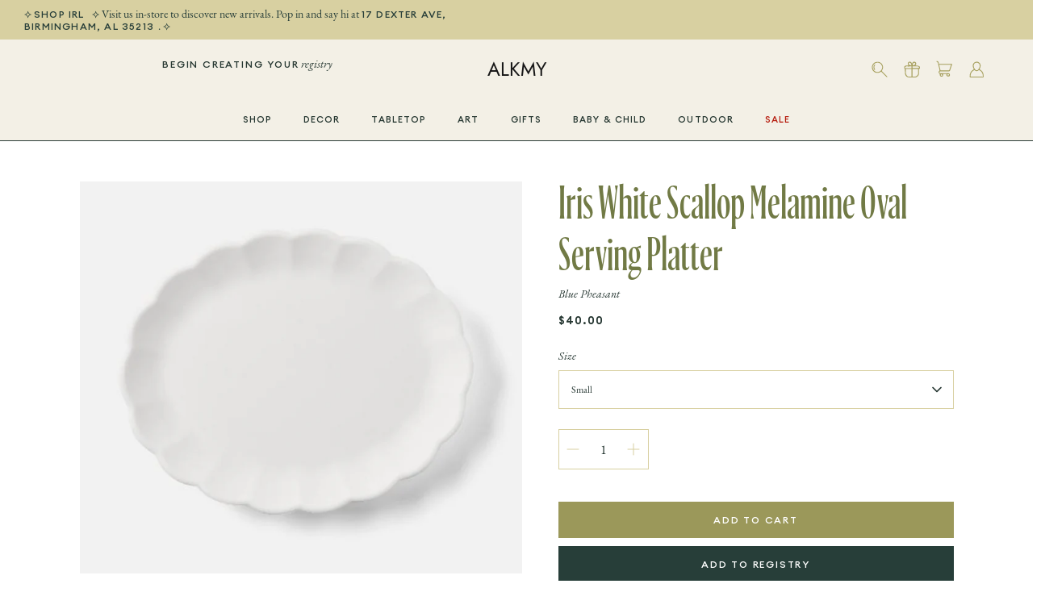

--- FILE ---
content_type: text/html; charset=utf-8
request_url: https://shopalkmy.com/products/iris-scallop-melamine-dinnerware-set-copy
body_size: 39808
content:
<!DOCTYPE html><html lang="en" dir="ltr">
<head>
  <!-- Symmetry 5.5.1 -->

  <link rel="preload" href="//shopalkmy.com/cdn/shop/t/7/assets/styles.css?v=119620777555808913051759331786" as="style">
  <meta charset="utf-8" />
<meta name="viewport" content="width=device-width,initial-scale=1.0" />
<meta http-equiv="X-UA-Compatible" content="IE=edge">

<link rel="preconnect" href="https://cdn.shopify.com" crossorigin>
<link rel="preconnect" href="https://fonts.shopify.com" crossorigin>
<link rel="preconnect" href="https://monorail-edge.shopifysvc.com"><link rel="preload" as="font" href="//shopalkmy.com/cdn/fonts/jost/jost_n5.7c8497861ffd15f4e1284cd221f14658b0e95d61.woff2" type="font/woff2" crossorigin><link rel="preload" as="font" href="//shopalkmy.com/cdn/fonts/ebgaramond/ebgaramond_n4.f03b4ad40330b0ec2af5bb96f169ce0df8a12bc0.woff2" type="font/woff2" crossorigin><link rel="preload" as="font" href="//shopalkmy.com/cdn/fonts/jost/jost_n4.d47a1b6347ce4a4c9f437608011273009d91f2b7.woff2" type="font/woff2" crossorigin><link rel="preload" href="//shopalkmy.com/cdn/shop/t/7/assets/vendor.min.js?v=11589511144441591071656638994" as="script">
<link rel="preload" href="//shopalkmy.com/cdn/shop/t/7/assets/theme.js?v=172761886286336948161657039066" as="script"><link rel="canonical" href="https://shopalkmy.com/products/iris-scallop-melamine-dinnerware-set-copy" /><meta name="description" content="Our Iris collection showcases classic beauty and versatility. Made from durable melamine with scalloped detailing.    Finish: White Scallop Material: Melamine   Dishwasher Safe, Freezer Safe• Variation to be expected.• Imported Small Oval Serving Platter - 12&quot;L x 9&quot;W x 2&quot;HLarge Oval Serving Platter - 16&quot;L x 12&quot;W x 2&quot;H ">

  <title>
    Iris White Scallop Melamine Oval Serving Platter &ndash; ALKMY 
  </title>

  <meta property="og:site_name" content="ALKMY ">
<meta property="og:url" content="https://shopalkmy.com/products/iris-scallop-melamine-dinnerware-set-copy">
<meta property="og:title" content="Iris White Scallop Melamine Oval Serving Platter">
<meta property="og:type" content="product">
<meta property="og:description" content="Our Iris collection showcases classic beauty and versatility. Made from durable melamine with scalloped detailing.    Finish: White Scallop Material: Melamine   Dishwasher Safe, Freezer Safe• Variation to be expected.• Imported Small Oval Serving Platter - 12&quot;L x 9&quot;W x 2&quot;HLarge Oval Serving Platter - 16&quot;L x 12&quot;W x 2&quot;H "><meta property="og:image" content="http://shopalkmy.com/cdn/shop/files/Screenshot2024-05-03at1.27.26PM_1200x1200.png?v=1714760855">
  <meta property="og:image:secure_url" content="https://shopalkmy.com/cdn/shop/files/Screenshot2024-05-03at1.27.26PM_1200x1200.png?v=1714760855">
  <meta property="og:image:width" content="1398">
  <meta property="og:image:height" content="1238"><meta property="og:price:amount" content="40.00">
  <meta property="og:price:currency" content="USD"><meta name="twitter:card" content="summary_large_image">
<meta name="twitter:title" content="Iris White Scallop Melamine Oval Serving Platter">
<meta name="twitter:description" content="Our Iris collection showcases classic beauty and versatility. Made from durable melamine with scalloped detailing.    Finish: White Scallop Material: Melamine   Dishwasher Safe, Freezer Safe• Variation to be expected.• Imported Small Oval Serving Platter - 12&quot;L x 9&quot;W x 2&quot;HLarge Oval Serving Platter - 16&quot;L x 12&quot;W x 2&quot;H ">


  <link href="//shopalkmy.com/cdn/shop/t/7/assets/styles.css?v=119620777555808913051759331786" rel="stylesheet" type="text/css" media="all" />
  <link href="//shopalkmy.com/cdn/shop/t/7/assets/custom.css?v=120178553343754562661672864442" rel="stylesheet" type="text/css" media="all" />

  <script>
    window.theme = window.theme || {};
    theme.money_format_with_product_code_preference = "${{amount}}";
    theme.money_format_with_cart_code_preference = "${{amount}}";
    theme.money_format = "${{amount}}";
    theme.strings = {
      previous: "Previous",
      next: "Next",
      addressError: "Error looking up that address",
      addressNoResults: "No results for that address",
      addressQueryLimit: "You have exceeded the Google API usage limit. Consider upgrading to a \u003ca href=\"https:\/\/developers.google.com\/maps\/premium\/usage-limits\"\u003ePremium Plan\u003c\/a\u003e.",
      authError: "There was a problem authenticating your Google Maps API Key.",
      icon_labels_left: "Left",
      icon_labels_right: "Right",
      icon_labels_down: "Down",
      icon_labels_close: "Close",
      icon_labels_plus: "Plus",
      cart_terms_confirmation: "You must agree to the terms and conditions before continuing.",
      products_listing_from: "From",
      layout_live_search_see_all: "See all results",
      products_product_add_to_cart: "Add to Cart",
      products_variant_no_stock: "Sold out",
      products_variant_non_existent: "Unavailable",
      products_product_pick_a: "Pick a",
      general_navigation_menu_toggle_aria_label: "Toggle menu",
      general_accessibility_labels_close: "Close",
      products_product_adding_to_cart: "Adding",
      products_product_added_to_cart: "Added to cart",
      general_quick_search_pages: "Pages",
      general_quick_search_no_results: "Sorry, we couldn\u0026#39;t find any results",
      collections_general_see_all_subcollections: "See all..."
    };
    theme.routes = {
      cart_url: '/cart',
      cart_add_url: '/cart/add.js',
      cart_change_url: '/cart/change',
      predictive_search_url: '/search/suggest'
    };
    theme.settings = {
      cart_type: "drawer",
      quickbuy_style: "button",
      avoid_orphans: true
    };
    document.documentElement.classList.add('js');
  </script><script>window.performance && window.performance.mark && window.performance.mark('shopify.content_for_header.start');</script><meta name="google-site-verification" content="TAK9BsnRypII96XOuc92CpFExKdu_2dtF1JSYgVRFPQ">
<meta id="shopify-digital-wallet" name="shopify-digital-wallet" content="/3514630253/digital_wallets/dialog">
<meta name="shopify-checkout-api-token" content="c68bb21dbd83ffeae8f352525d620fcf">
<meta id="in-context-paypal-metadata" data-shop-id="3514630253" data-venmo-supported="false" data-environment="production" data-locale="en_US" data-paypal-v4="true" data-currency="USD">
<link rel="alternate" type="application/json+oembed" href="https://shopalkmy.com/products/iris-scallop-melamine-dinnerware-set-copy.oembed">
<script async="async" src="/checkouts/internal/preloads.js?locale=en-US"></script>
<link rel="preconnect" href="https://shop.app" crossorigin="anonymous">
<script async="async" src="https://shop.app/checkouts/internal/preloads.js?locale=en-US&shop_id=3514630253" crossorigin="anonymous"></script>
<script id="shopify-features" type="application/json">{"accessToken":"c68bb21dbd83ffeae8f352525d620fcf","betas":["rich-media-storefront-analytics"],"domain":"shopalkmy.com","predictiveSearch":true,"shopId":3514630253,"locale":"en"}</script>
<script>var Shopify = Shopify || {};
Shopify.shop = "alkmy.myshopify.com";
Shopify.locale = "en";
Shopify.currency = {"active":"USD","rate":"1.0"};
Shopify.country = "US";
Shopify.theme = {"name":"Symmetry","id":122442285165,"schema_name":"Symmetry","schema_version":"5.5.1","theme_store_id":568,"role":"main"};
Shopify.theme.handle = "null";
Shopify.theme.style = {"id":null,"handle":null};
Shopify.cdnHost = "shopalkmy.com/cdn";
Shopify.routes = Shopify.routes || {};
Shopify.routes.root = "/";</script>
<script type="module">!function(o){(o.Shopify=o.Shopify||{}).modules=!0}(window);</script>
<script>!function(o){function n(){var o=[];function n(){o.push(Array.prototype.slice.apply(arguments))}return n.q=o,n}var t=o.Shopify=o.Shopify||{};t.loadFeatures=n(),t.autoloadFeatures=n()}(window);</script>
<script>
  window.ShopifyPay = window.ShopifyPay || {};
  window.ShopifyPay.apiHost = "shop.app\/pay";
  window.ShopifyPay.redirectState = null;
</script>
<script id="shop-js-analytics" type="application/json">{"pageType":"product"}</script>
<script defer="defer" async type="module" src="//shopalkmy.com/cdn/shopifycloud/shop-js/modules/v2/client.init-shop-cart-sync_BT-GjEfc.en.esm.js"></script>
<script defer="defer" async type="module" src="//shopalkmy.com/cdn/shopifycloud/shop-js/modules/v2/chunk.common_D58fp_Oc.esm.js"></script>
<script defer="defer" async type="module" src="//shopalkmy.com/cdn/shopifycloud/shop-js/modules/v2/chunk.modal_xMitdFEc.esm.js"></script>
<script type="module">
  await import("//shopalkmy.com/cdn/shopifycloud/shop-js/modules/v2/client.init-shop-cart-sync_BT-GjEfc.en.esm.js");
await import("//shopalkmy.com/cdn/shopifycloud/shop-js/modules/v2/chunk.common_D58fp_Oc.esm.js");
await import("//shopalkmy.com/cdn/shopifycloud/shop-js/modules/v2/chunk.modal_xMitdFEc.esm.js");

  window.Shopify.SignInWithShop?.initShopCartSync?.({"fedCMEnabled":true,"windoidEnabled":true});

</script>
<script defer="defer" async type="module" src="//shopalkmy.com/cdn/shopifycloud/shop-js/modules/v2/client.payment-terms_Ci9AEqFq.en.esm.js"></script>
<script defer="defer" async type="module" src="//shopalkmy.com/cdn/shopifycloud/shop-js/modules/v2/chunk.common_D58fp_Oc.esm.js"></script>
<script defer="defer" async type="module" src="//shopalkmy.com/cdn/shopifycloud/shop-js/modules/v2/chunk.modal_xMitdFEc.esm.js"></script>
<script type="module">
  await import("//shopalkmy.com/cdn/shopifycloud/shop-js/modules/v2/client.payment-terms_Ci9AEqFq.en.esm.js");
await import("//shopalkmy.com/cdn/shopifycloud/shop-js/modules/v2/chunk.common_D58fp_Oc.esm.js");
await import("//shopalkmy.com/cdn/shopifycloud/shop-js/modules/v2/chunk.modal_xMitdFEc.esm.js");

  
</script>
<script>
  window.Shopify = window.Shopify || {};
  if (!window.Shopify.featureAssets) window.Shopify.featureAssets = {};
  window.Shopify.featureAssets['shop-js'] = {"shop-cart-sync":["modules/v2/client.shop-cart-sync_DZOKe7Ll.en.esm.js","modules/v2/chunk.common_D58fp_Oc.esm.js","modules/v2/chunk.modal_xMitdFEc.esm.js"],"init-fed-cm":["modules/v2/client.init-fed-cm_B6oLuCjv.en.esm.js","modules/v2/chunk.common_D58fp_Oc.esm.js","modules/v2/chunk.modal_xMitdFEc.esm.js"],"shop-cash-offers":["modules/v2/client.shop-cash-offers_D2sdYoxE.en.esm.js","modules/v2/chunk.common_D58fp_Oc.esm.js","modules/v2/chunk.modal_xMitdFEc.esm.js"],"shop-login-button":["modules/v2/client.shop-login-button_QeVjl5Y3.en.esm.js","modules/v2/chunk.common_D58fp_Oc.esm.js","modules/v2/chunk.modal_xMitdFEc.esm.js"],"pay-button":["modules/v2/client.pay-button_DXTOsIq6.en.esm.js","modules/v2/chunk.common_D58fp_Oc.esm.js","modules/v2/chunk.modal_xMitdFEc.esm.js"],"shop-button":["modules/v2/client.shop-button_DQZHx9pm.en.esm.js","modules/v2/chunk.common_D58fp_Oc.esm.js","modules/v2/chunk.modal_xMitdFEc.esm.js"],"avatar":["modules/v2/client.avatar_BTnouDA3.en.esm.js"],"init-windoid":["modules/v2/client.init-windoid_CR1B-cfM.en.esm.js","modules/v2/chunk.common_D58fp_Oc.esm.js","modules/v2/chunk.modal_xMitdFEc.esm.js"],"init-shop-for-new-customer-accounts":["modules/v2/client.init-shop-for-new-customer-accounts_C_vY_xzh.en.esm.js","modules/v2/client.shop-login-button_QeVjl5Y3.en.esm.js","modules/v2/chunk.common_D58fp_Oc.esm.js","modules/v2/chunk.modal_xMitdFEc.esm.js"],"init-shop-email-lookup-coordinator":["modules/v2/client.init-shop-email-lookup-coordinator_BI7n9ZSv.en.esm.js","modules/v2/chunk.common_D58fp_Oc.esm.js","modules/v2/chunk.modal_xMitdFEc.esm.js"],"init-shop-cart-sync":["modules/v2/client.init-shop-cart-sync_BT-GjEfc.en.esm.js","modules/v2/chunk.common_D58fp_Oc.esm.js","modules/v2/chunk.modal_xMitdFEc.esm.js"],"shop-toast-manager":["modules/v2/client.shop-toast-manager_DiYdP3xc.en.esm.js","modules/v2/chunk.common_D58fp_Oc.esm.js","modules/v2/chunk.modal_xMitdFEc.esm.js"],"init-customer-accounts":["modules/v2/client.init-customer-accounts_D9ZNqS-Q.en.esm.js","modules/v2/client.shop-login-button_QeVjl5Y3.en.esm.js","modules/v2/chunk.common_D58fp_Oc.esm.js","modules/v2/chunk.modal_xMitdFEc.esm.js"],"init-customer-accounts-sign-up":["modules/v2/client.init-customer-accounts-sign-up_iGw4briv.en.esm.js","modules/v2/client.shop-login-button_QeVjl5Y3.en.esm.js","modules/v2/chunk.common_D58fp_Oc.esm.js","modules/v2/chunk.modal_xMitdFEc.esm.js"],"shop-follow-button":["modules/v2/client.shop-follow-button_CqMgW2wH.en.esm.js","modules/v2/chunk.common_D58fp_Oc.esm.js","modules/v2/chunk.modal_xMitdFEc.esm.js"],"checkout-modal":["modules/v2/client.checkout-modal_xHeaAweL.en.esm.js","modules/v2/chunk.common_D58fp_Oc.esm.js","modules/v2/chunk.modal_xMitdFEc.esm.js"],"shop-login":["modules/v2/client.shop-login_D91U-Q7h.en.esm.js","modules/v2/chunk.common_D58fp_Oc.esm.js","modules/v2/chunk.modal_xMitdFEc.esm.js"],"lead-capture":["modules/v2/client.lead-capture_BJmE1dJe.en.esm.js","modules/v2/chunk.common_D58fp_Oc.esm.js","modules/v2/chunk.modal_xMitdFEc.esm.js"],"payment-terms":["modules/v2/client.payment-terms_Ci9AEqFq.en.esm.js","modules/v2/chunk.common_D58fp_Oc.esm.js","modules/v2/chunk.modal_xMitdFEc.esm.js"]};
</script>
<script>(function() {
  var isLoaded = false;
  function asyncLoad() {
    if (isLoaded) return;
    isLoaded = true;
    var urls = ["https:\/\/chimpstatic.com\/mcjs-connected\/js\/users\/52a949fec686c616389193efe\/364e7f21584a108168b594d3d.js?shop=alkmy.myshopify.com","https:\/\/wrapin.prezenapps.com\/public\/js\/load-wrapin-v5-app.js?shop=alkmy.myshopify.com","https:\/\/cdn.nfcube.com\/instafeed-82318b975ea68c7367efacae9772470a.js?shop=alkmy.myshopify.com","https:\/\/cdn.tabarn.app\/cdn\/automatic-discount\/automatic-discount-v2.min.js?shop=alkmy.myshopify.com"];
    for (var i = 0; i < urls.length; i++) {
      var s = document.createElement('script');
      s.type = 'text/javascript';
      s.async = true;
      s.src = urls[i];
      var x = document.getElementsByTagName('script')[0];
      x.parentNode.insertBefore(s, x);
    }
  };
  if(window.attachEvent) {
    window.attachEvent('onload', asyncLoad);
  } else {
    window.addEventListener('load', asyncLoad, false);
  }
})();</script>
<script id="__st">var __st={"a":3514630253,"offset":-21600,"reqid":"a08f4eba-3996-4cbf-aaa5-e473fc3b520f-1769073734","pageurl":"shopalkmy.com\/products\/iris-scallop-melamine-dinnerware-set-copy","u":"aa6c87d3e623","p":"product","rtyp":"product","rid":9256701165853};</script>
<script>window.ShopifyPaypalV4VisibilityTracking = true;</script>
<script id="captcha-bootstrap">!function(){'use strict';const t='contact',e='account',n='new_comment',o=[[t,t],['blogs',n],['comments',n],[t,'customer']],c=[[e,'customer_login'],[e,'guest_login'],[e,'recover_customer_password'],[e,'create_customer']],r=t=>t.map((([t,e])=>`form[action*='/${t}']:not([data-nocaptcha='true']) input[name='form_type'][value='${e}']`)).join(','),a=t=>()=>t?[...document.querySelectorAll(t)].map((t=>t.form)):[];function s(){const t=[...o],e=r(t);return a(e)}const i='password',u='form_key',d=['recaptcha-v3-token','g-recaptcha-response','h-captcha-response',i],f=()=>{try{return window.sessionStorage}catch{return}},m='__shopify_v',_=t=>t.elements[u];function p(t,e,n=!1){try{const o=window.sessionStorage,c=JSON.parse(o.getItem(e)),{data:r}=function(t){const{data:e,action:n}=t;return t[m]||n?{data:e,action:n}:{data:t,action:n}}(c);for(const[e,n]of Object.entries(r))t.elements[e]&&(t.elements[e].value=n);n&&o.removeItem(e)}catch(o){console.error('form repopulation failed',{error:o})}}const l='form_type',E='cptcha';function T(t){t.dataset[E]=!0}const w=window,h=w.document,L='Shopify',v='ce_forms',y='captcha';let A=!1;((t,e)=>{const n=(g='f06e6c50-85a8-45c8-87d0-21a2b65856fe',I='https://cdn.shopify.com/shopifycloud/storefront-forms-hcaptcha/ce_storefront_forms_captcha_hcaptcha.v1.5.2.iife.js',D={infoText:'Protected by hCaptcha',privacyText:'Privacy',termsText:'Terms'},(t,e,n)=>{const o=w[L][v],c=o.bindForm;if(c)return c(t,g,e,D).then(n);var r;o.q.push([[t,g,e,D],n]),r=I,A||(h.body.append(Object.assign(h.createElement('script'),{id:'captcha-provider',async:!0,src:r})),A=!0)});var g,I,D;w[L]=w[L]||{},w[L][v]=w[L][v]||{},w[L][v].q=[],w[L][y]=w[L][y]||{},w[L][y].protect=function(t,e){n(t,void 0,e),T(t)},Object.freeze(w[L][y]),function(t,e,n,w,h,L){const[v,y,A,g]=function(t,e,n){const i=e?o:[],u=t?c:[],d=[...i,...u],f=r(d),m=r(i),_=r(d.filter((([t,e])=>n.includes(e))));return[a(f),a(m),a(_),s()]}(w,h,L),I=t=>{const e=t.target;return e instanceof HTMLFormElement?e:e&&e.form},D=t=>v().includes(t);t.addEventListener('submit',(t=>{const e=I(t);if(!e)return;const n=D(e)&&!e.dataset.hcaptchaBound&&!e.dataset.recaptchaBound,o=_(e),c=g().includes(e)&&(!o||!o.value);(n||c)&&t.preventDefault(),c&&!n&&(function(t){try{if(!f())return;!function(t){const e=f();if(!e)return;const n=_(t);if(!n)return;const o=n.value;o&&e.removeItem(o)}(t);const e=Array.from(Array(32),(()=>Math.random().toString(36)[2])).join('');!function(t,e){_(t)||t.append(Object.assign(document.createElement('input'),{type:'hidden',name:u})),t.elements[u].value=e}(t,e),function(t,e){const n=f();if(!n)return;const o=[...t.querySelectorAll(`input[type='${i}']`)].map((({name:t})=>t)),c=[...d,...o],r={};for(const[a,s]of new FormData(t).entries())c.includes(a)||(r[a]=s);n.setItem(e,JSON.stringify({[m]:1,action:t.action,data:r}))}(t,e)}catch(e){console.error('failed to persist form',e)}}(e),e.submit())}));const S=(t,e)=>{t&&!t.dataset[E]&&(n(t,e.some((e=>e===t))),T(t))};for(const o of['focusin','change'])t.addEventListener(o,(t=>{const e=I(t);D(e)&&S(e,y())}));const B=e.get('form_key'),M=e.get(l),P=B&&M;t.addEventListener('DOMContentLoaded',(()=>{const t=y();if(P)for(const e of t)e.elements[l].value===M&&p(e,B);[...new Set([...A(),...v().filter((t=>'true'===t.dataset.shopifyCaptcha))])].forEach((e=>S(e,t)))}))}(h,new URLSearchParams(w.location.search),n,t,e,['guest_login'])})(!0,!0)}();</script>
<script integrity="sha256-4kQ18oKyAcykRKYeNunJcIwy7WH5gtpwJnB7kiuLZ1E=" data-source-attribution="shopify.loadfeatures" defer="defer" src="//shopalkmy.com/cdn/shopifycloud/storefront/assets/storefront/load_feature-a0a9edcb.js" crossorigin="anonymous"></script>
<script crossorigin="anonymous" defer="defer" src="//shopalkmy.com/cdn/shopifycloud/storefront/assets/shopify_pay/storefront-65b4c6d7.js?v=20250812"></script>
<script data-source-attribution="shopify.dynamic_checkout.dynamic.init">var Shopify=Shopify||{};Shopify.PaymentButton=Shopify.PaymentButton||{isStorefrontPortableWallets:!0,init:function(){window.Shopify.PaymentButton.init=function(){};var t=document.createElement("script");t.src="https://shopalkmy.com/cdn/shopifycloud/portable-wallets/latest/portable-wallets.en.js",t.type="module",document.head.appendChild(t)}};
</script>
<script data-source-attribution="shopify.dynamic_checkout.buyer_consent">
  function portableWalletsHideBuyerConsent(e){var t=document.getElementById("shopify-buyer-consent"),n=document.getElementById("shopify-subscription-policy-button");t&&n&&(t.classList.add("hidden"),t.setAttribute("aria-hidden","true"),n.removeEventListener("click",e))}function portableWalletsShowBuyerConsent(e){var t=document.getElementById("shopify-buyer-consent"),n=document.getElementById("shopify-subscription-policy-button");t&&n&&(t.classList.remove("hidden"),t.removeAttribute("aria-hidden"),n.addEventListener("click",e))}window.Shopify?.PaymentButton&&(window.Shopify.PaymentButton.hideBuyerConsent=portableWalletsHideBuyerConsent,window.Shopify.PaymentButton.showBuyerConsent=portableWalletsShowBuyerConsent);
</script>
<script data-source-attribution="shopify.dynamic_checkout.cart.bootstrap">document.addEventListener("DOMContentLoaded",(function(){function t(){return document.querySelector("shopify-accelerated-checkout-cart, shopify-accelerated-checkout")}if(t())Shopify.PaymentButton.init();else{new MutationObserver((function(e,n){t()&&(Shopify.PaymentButton.init(),n.disconnect())})).observe(document.body,{childList:!0,subtree:!0})}}));
</script>
<link id="shopify-accelerated-checkout-styles" rel="stylesheet" media="screen" href="https://shopalkmy.com/cdn/shopifycloud/portable-wallets/latest/accelerated-checkout-backwards-compat.css" crossorigin="anonymous">
<style id="shopify-accelerated-checkout-cart">
        #shopify-buyer-consent {
  margin-top: 1em;
  display: inline-block;
  width: 100%;
}

#shopify-buyer-consent.hidden {
  display: none;
}

#shopify-subscription-policy-button {
  background: none;
  border: none;
  padding: 0;
  text-decoration: underline;
  font-size: inherit;
  cursor: pointer;
}

#shopify-subscription-policy-button::before {
  box-shadow: none;
}

      </style>
<script id="sections-script" data-sections="product-recommendations" defer="defer" src="//shopalkmy.com/cdn/shop/t/7/compiled_assets/scripts.js?v=1746"></script>
<script>window.performance && window.performance.mark && window.performance.mark('shopify.content_for_header.end');</script>

<script src="https://cdn.shopify.com/extensions/0199e13f-a0e2-7623-a82f-d727aff53608/wrapin-gift-wrap-options-7/assets/load-tex-wrapin-app.js" type="text/javascript" defer="defer"></script>
<link href="https://cdn.shopify.com/extensions/0199e13f-a0e2-7623-a82f-d727aff53608/wrapin-gift-wrap-options-7/assets/load-tex-wrapin.css" rel="stylesheet" type="text/css" media="all">
<link href="https://monorail-edge.shopifysvc.com" rel="dns-prefetch">
<script>(function(){if ("sendBeacon" in navigator && "performance" in window) {try {var session_token_from_headers = performance.getEntriesByType('navigation')[0].serverTiming.find(x => x.name == '_s').description;} catch {var session_token_from_headers = undefined;}var session_cookie_matches = document.cookie.match(/_shopify_s=([^;]*)/);var session_token_from_cookie = session_cookie_matches && session_cookie_matches.length === 2 ? session_cookie_matches[1] : "";var session_token = session_token_from_headers || session_token_from_cookie || "";function handle_abandonment_event(e) {var entries = performance.getEntries().filter(function(entry) {return /monorail-edge.shopifysvc.com/.test(entry.name);});if (!window.abandonment_tracked && entries.length === 0) {window.abandonment_tracked = true;var currentMs = Date.now();var navigation_start = performance.timing.navigationStart;var payload = {shop_id: 3514630253,url: window.location.href,navigation_start,duration: currentMs - navigation_start,session_token,page_type: "product"};window.navigator.sendBeacon("https://monorail-edge.shopifysvc.com/v1/produce", JSON.stringify({schema_id: "online_store_buyer_site_abandonment/1.1",payload: payload,metadata: {event_created_at_ms: currentMs,event_sent_at_ms: currentMs}}));}}window.addEventListener('pagehide', handle_abandonment_event);}}());</script>
<script id="web-pixels-manager-setup">(function e(e,d,r,n,o){if(void 0===o&&(o={}),!Boolean(null===(a=null===(i=window.Shopify)||void 0===i?void 0:i.analytics)||void 0===a?void 0:a.replayQueue)){var i,a;window.Shopify=window.Shopify||{};var t=window.Shopify;t.analytics=t.analytics||{};var s=t.analytics;s.replayQueue=[],s.publish=function(e,d,r){return s.replayQueue.push([e,d,r]),!0};try{self.performance.mark("wpm:start")}catch(e){}var l=function(){var e={modern:/Edge?\/(1{2}[4-9]|1[2-9]\d|[2-9]\d{2}|\d{4,})\.\d+(\.\d+|)|Firefox\/(1{2}[4-9]|1[2-9]\d|[2-9]\d{2}|\d{4,})\.\d+(\.\d+|)|Chrom(ium|e)\/(9{2}|\d{3,})\.\d+(\.\d+|)|(Maci|X1{2}).+ Version\/(15\.\d+|(1[6-9]|[2-9]\d|\d{3,})\.\d+)([,.]\d+|)( \(\w+\)|)( Mobile\/\w+|) Safari\/|Chrome.+OPR\/(9{2}|\d{3,})\.\d+\.\d+|(CPU[ +]OS|iPhone[ +]OS|CPU[ +]iPhone|CPU IPhone OS|CPU iPad OS)[ +]+(15[._]\d+|(1[6-9]|[2-9]\d|\d{3,})[._]\d+)([._]\d+|)|Android:?[ /-](13[3-9]|1[4-9]\d|[2-9]\d{2}|\d{4,})(\.\d+|)(\.\d+|)|Android.+Firefox\/(13[5-9]|1[4-9]\d|[2-9]\d{2}|\d{4,})\.\d+(\.\d+|)|Android.+Chrom(ium|e)\/(13[3-9]|1[4-9]\d|[2-9]\d{2}|\d{4,})\.\d+(\.\d+|)|SamsungBrowser\/([2-9]\d|\d{3,})\.\d+/,legacy:/Edge?\/(1[6-9]|[2-9]\d|\d{3,})\.\d+(\.\d+|)|Firefox\/(5[4-9]|[6-9]\d|\d{3,})\.\d+(\.\d+|)|Chrom(ium|e)\/(5[1-9]|[6-9]\d|\d{3,})\.\d+(\.\d+|)([\d.]+$|.*Safari\/(?![\d.]+ Edge\/[\d.]+$))|(Maci|X1{2}).+ Version\/(10\.\d+|(1[1-9]|[2-9]\d|\d{3,})\.\d+)([,.]\d+|)( \(\w+\)|)( Mobile\/\w+|) Safari\/|Chrome.+OPR\/(3[89]|[4-9]\d|\d{3,})\.\d+\.\d+|(CPU[ +]OS|iPhone[ +]OS|CPU[ +]iPhone|CPU IPhone OS|CPU iPad OS)[ +]+(10[._]\d+|(1[1-9]|[2-9]\d|\d{3,})[._]\d+)([._]\d+|)|Android:?[ /-](13[3-9]|1[4-9]\d|[2-9]\d{2}|\d{4,})(\.\d+|)(\.\d+|)|Mobile Safari.+OPR\/([89]\d|\d{3,})\.\d+\.\d+|Android.+Firefox\/(13[5-9]|1[4-9]\d|[2-9]\d{2}|\d{4,})\.\d+(\.\d+|)|Android.+Chrom(ium|e)\/(13[3-9]|1[4-9]\d|[2-9]\d{2}|\d{4,})\.\d+(\.\d+|)|Android.+(UC? ?Browser|UCWEB|U3)[ /]?(15\.([5-9]|\d{2,})|(1[6-9]|[2-9]\d|\d{3,})\.\d+)\.\d+|SamsungBrowser\/(5\.\d+|([6-9]|\d{2,})\.\d+)|Android.+MQ{2}Browser\/(14(\.(9|\d{2,})|)|(1[5-9]|[2-9]\d|\d{3,})(\.\d+|))(\.\d+|)|K[Aa][Ii]OS\/(3\.\d+|([4-9]|\d{2,})\.\d+)(\.\d+|)/},d=e.modern,r=e.legacy,n=navigator.userAgent;return n.match(d)?"modern":n.match(r)?"legacy":"unknown"}(),u="modern"===l?"modern":"legacy",c=(null!=n?n:{modern:"",legacy:""})[u],f=function(e){return[e.baseUrl,"/wpm","/b",e.hashVersion,"modern"===e.buildTarget?"m":"l",".js"].join("")}({baseUrl:d,hashVersion:r,buildTarget:u}),m=function(e){var d=e.version,r=e.bundleTarget,n=e.surface,o=e.pageUrl,i=e.monorailEndpoint;return{emit:function(e){var a=e.status,t=e.errorMsg,s=(new Date).getTime(),l=JSON.stringify({metadata:{event_sent_at_ms:s},events:[{schema_id:"web_pixels_manager_load/3.1",payload:{version:d,bundle_target:r,page_url:o,status:a,surface:n,error_msg:t},metadata:{event_created_at_ms:s}}]});if(!i)return console&&console.warn&&console.warn("[Web Pixels Manager] No Monorail endpoint provided, skipping logging."),!1;try{return self.navigator.sendBeacon.bind(self.navigator)(i,l)}catch(e){}var u=new XMLHttpRequest;try{return u.open("POST",i,!0),u.setRequestHeader("Content-Type","text/plain"),u.send(l),!0}catch(e){return console&&console.warn&&console.warn("[Web Pixels Manager] Got an unhandled error while logging to Monorail."),!1}}}}({version:r,bundleTarget:l,surface:e.surface,pageUrl:self.location.href,monorailEndpoint:e.monorailEndpoint});try{o.browserTarget=l,function(e){var d=e.src,r=e.async,n=void 0===r||r,o=e.onload,i=e.onerror,a=e.sri,t=e.scriptDataAttributes,s=void 0===t?{}:t,l=document.createElement("script"),u=document.querySelector("head"),c=document.querySelector("body");if(l.async=n,l.src=d,a&&(l.integrity=a,l.crossOrigin="anonymous"),s)for(var f in s)if(Object.prototype.hasOwnProperty.call(s,f))try{l.dataset[f]=s[f]}catch(e){}if(o&&l.addEventListener("load",o),i&&l.addEventListener("error",i),u)u.appendChild(l);else{if(!c)throw new Error("Did not find a head or body element to append the script");c.appendChild(l)}}({src:f,async:!0,onload:function(){if(!function(){var e,d;return Boolean(null===(d=null===(e=window.Shopify)||void 0===e?void 0:e.analytics)||void 0===d?void 0:d.initialized)}()){var d=window.webPixelsManager.init(e)||void 0;if(d){var r=window.Shopify.analytics;r.replayQueue.forEach((function(e){var r=e[0],n=e[1],o=e[2];d.publishCustomEvent(r,n,o)})),r.replayQueue=[],r.publish=d.publishCustomEvent,r.visitor=d.visitor,r.initialized=!0}}},onerror:function(){return m.emit({status:"failed",errorMsg:"".concat(f," has failed to load")})},sri:function(e){var d=/^sha384-[A-Za-z0-9+/=]+$/;return"string"==typeof e&&d.test(e)}(c)?c:"",scriptDataAttributes:o}),m.emit({status:"loading"})}catch(e){m.emit({status:"failed",errorMsg:(null==e?void 0:e.message)||"Unknown error"})}}})({shopId: 3514630253,storefrontBaseUrl: "https://shopalkmy.com",extensionsBaseUrl: "https://extensions.shopifycdn.com/cdn/shopifycloud/web-pixels-manager",monorailEndpoint: "https://monorail-edge.shopifysvc.com/unstable/produce_batch",surface: "storefront-renderer",enabledBetaFlags: ["2dca8a86"],webPixelsConfigList: [{"id":"855703837","configuration":"{\"config\":\"{\\\"pixel_id\\\":\\\"GT-5R7TVKVD\\\",\\\"target_country\\\":\\\"US\\\",\\\"gtag_events\\\":[{\\\"type\\\":\\\"purchase\\\",\\\"action_label\\\":\\\"MC-P5WZL6L0CF\\\"},{\\\"type\\\":\\\"page_view\\\",\\\"action_label\\\":\\\"MC-P5WZL6L0CF\\\"},{\\\"type\\\":\\\"view_item\\\",\\\"action_label\\\":\\\"MC-P5WZL6L0CF\\\"}],\\\"enable_monitoring_mode\\\":false}\"}","eventPayloadVersion":"v1","runtimeContext":"OPEN","scriptVersion":"b2a88bafab3e21179ed38636efcd8a93","type":"APP","apiClientId":1780363,"privacyPurposes":[],"dataSharingAdjustments":{"protectedCustomerApprovalScopes":["read_customer_address","read_customer_email","read_customer_name","read_customer_personal_data","read_customer_phone"]}},{"id":"414712093","configuration":"{\"pixel_id\":\"791037891451472\",\"pixel_type\":\"facebook_pixel\",\"metaapp_system_user_token\":\"-\"}","eventPayloadVersion":"v1","runtimeContext":"OPEN","scriptVersion":"ca16bc87fe92b6042fbaa3acc2fbdaa6","type":"APP","apiClientId":2329312,"privacyPurposes":["ANALYTICS","MARKETING","SALE_OF_DATA"],"dataSharingAdjustments":{"protectedCustomerApprovalScopes":["read_customer_address","read_customer_email","read_customer_name","read_customer_personal_data","read_customer_phone"]}},{"id":"shopify-app-pixel","configuration":"{}","eventPayloadVersion":"v1","runtimeContext":"STRICT","scriptVersion":"0450","apiClientId":"shopify-pixel","type":"APP","privacyPurposes":["ANALYTICS","MARKETING"]},{"id":"shopify-custom-pixel","eventPayloadVersion":"v1","runtimeContext":"LAX","scriptVersion":"0450","apiClientId":"shopify-pixel","type":"CUSTOM","privacyPurposes":["ANALYTICS","MARKETING"]}],isMerchantRequest: false,initData: {"shop":{"name":"ALKMY ","paymentSettings":{"currencyCode":"USD"},"myshopifyDomain":"alkmy.myshopify.com","countryCode":"US","storefrontUrl":"https:\/\/shopalkmy.com"},"customer":null,"cart":null,"checkout":null,"productVariants":[{"price":{"amount":40.0,"currencyCode":"USD"},"product":{"title":"Iris White Scallop Melamine Oval Serving Platter","vendor":"Blue Pheasant","id":"9256701165853","untranslatedTitle":"Iris White Scallop Melamine Oval Serving Platter","url":"\/products\/iris-scallop-melamine-dinnerware-set-copy","type":"Serving Platter"},"id":"48352796836125","image":{"src":"\/\/shopalkmy.com\/cdn\/shop\/files\/Screenshot2024-05-03at1.27.26PM.png?v=1714760855"},"sku":"","title":"Small","untranslatedTitle":"Small"},{"price":{"amount":60.0,"currencyCode":"USD"},"product":{"title":"Iris White Scallop Melamine Oval Serving Platter","vendor":"Blue Pheasant","id":"9256701165853","untranslatedTitle":"Iris White Scallop Melamine Oval Serving Platter","url":"\/products\/iris-scallop-melamine-dinnerware-set-copy","type":"Serving Platter"},"id":"48352796868893","image":{"src":"\/\/shopalkmy.com\/cdn\/shop\/files\/Screenshot2024-05-03at1.27.26PM.png?v=1714760855"},"sku":"","title":"Large","untranslatedTitle":"Large"}],"purchasingCompany":null},},"https://shopalkmy.com/cdn","fcfee988w5aeb613cpc8e4bc33m6693e112",{"modern":"","legacy":""},{"shopId":"3514630253","storefrontBaseUrl":"https:\/\/shopalkmy.com","extensionBaseUrl":"https:\/\/extensions.shopifycdn.com\/cdn\/shopifycloud\/web-pixels-manager","surface":"storefront-renderer","enabledBetaFlags":"[\"2dca8a86\"]","isMerchantRequest":"false","hashVersion":"fcfee988w5aeb613cpc8e4bc33m6693e112","publish":"custom","events":"[[\"page_viewed\",{}],[\"product_viewed\",{\"productVariant\":{\"price\":{\"amount\":40.0,\"currencyCode\":\"USD\"},\"product\":{\"title\":\"Iris White Scallop Melamine Oval Serving Platter\",\"vendor\":\"Blue Pheasant\",\"id\":\"9256701165853\",\"untranslatedTitle\":\"Iris White Scallop Melamine Oval Serving Platter\",\"url\":\"\/products\/iris-scallop-melamine-dinnerware-set-copy\",\"type\":\"Serving Platter\"},\"id\":\"48352796836125\",\"image\":{\"src\":\"\/\/shopalkmy.com\/cdn\/shop\/files\/Screenshot2024-05-03at1.27.26PM.png?v=1714760855\"},\"sku\":\"\",\"title\":\"Small\",\"untranslatedTitle\":\"Small\"}}]]"});</script><script>
  window.ShopifyAnalytics = window.ShopifyAnalytics || {};
  window.ShopifyAnalytics.meta = window.ShopifyAnalytics.meta || {};
  window.ShopifyAnalytics.meta.currency = 'USD';
  var meta = {"product":{"id":9256701165853,"gid":"gid:\/\/shopify\/Product\/9256701165853","vendor":"Blue Pheasant","type":"Serving Platter","handle":"iris-scallop-melamine-dinnerware-set-copy","variants":[{"id":48352796836125,"price":4000,"name":"Iris White Scallop Melamine Oval Serving Platter - Small","public_title":"Small","sku":""},{"id":48352796868893,"price":6000,"name":"Iris White Scallop Melamine Oval Serving Platter - Large","public_title":"Large","sku":""}],"remote":false},"page":{"pageType":"product","resourceType":"product","resourceId":9256701165853,"requestId":"a08f4eba-3996-4cbf-aaa5-e473fc3b520f-1769073734"}};
  for (var attr in meta) {
    window.ShopifyAnalytics.meta[attr] = meta[attr];
  }
</script>
<script class="analytics">
  (function () {
    var customDocumentWrite = function(content) {
      var jquery = null;

      if (window.jQuery) {
        jquery = window.jQuery;
      } else if (window.Checkout && window.Checkout.$) {
        jquery = window.Checkout.$;
      }

      if (jquery) {
        jquery('body').append(content);
      }
    };

    var hasLoggedConversion = function(token) {
      if (token) {
        return document.cookie.indexOf('loggedConversion=' + token) !== -1;
      }
      return false;
    }

    var setCookieIfConversion = function(token) {
      if (token) {
        var twoMonthsFromNow = new Date(Date.now());
        twoMonthsFromNow.setMonth(twoMonthsFromNow.getMonth() + 2);

        document.cookie = 'loggedConversion=' + token + '; expires=' + twoMonthsFromNow;
      }
    }

    var trekkie = window.ShopifyAnalytics.lib = window.trekkie = window.trekkie || [];
    if (trekkie.integrations) {
      return;
    }
    trekkie.methods = [
      'identify',
      'page',
      'ready',
      'track',
      'trackForm',
      'trackLink'
    ];
    trekkie.factory = function(method) {
      return function() {
        var args = Array.prototype.slice.call(arguments);
        args.unshift(method);
        trekkie.push(args);
        return trekkie;
      };
    };
    for (var i = 0; i < trekkie.methods.length; i++) {
      var key = trekkie.methods[i];
      trekkie[key] = trekkie.factory(key);
    }
    trekkie.load = function(config) {
      trekkie.config = config || {};
      trekkie.config.initialDocumentCookie = document.cookie;
      var first = document.getElementsByTagName('script')[0];
      var script = document.createElement('script');
      script.type = 'text/javascript';
      script.onerror = function(e) {
        var scriptFallback = document.createElement('script');
        scriptFallback.type = 'text/javascript';
        scriptFallback.onerror = function(error) {
                var Monorail = {
      produce: function produce(monorailDomain, schemaId, payload) {
        var currentMs = new Date().getTime();
        var event = {
          schema_id: schemaId,
          payload: payload,
          metadata: {
            event_created_at_ms: currentMs,
            event_sent_at_ms: currentMs
          }
        };
        return Monorail.sendRequest("https://" + monorailDomain + "/v1/produce", JSON.stringify(event));
      },
      sendRequest: function sendRequest(endpointUrl, payload) {
        // Try the sendBeacon API
        if (window && window.navigator && typeof window.navigator.sendBeacon === 'function' && typeof window.Blob === 'function' && !Monorail.isIos12()) {
          var blobData = new window.Blob([payload], {
            type: 'text/plain'
          });

          if (window.navigator.sendBeacon(endpointUrl, blobData)) {
            return true;
          } // sendBeacon was not successful

        } // XHR beacon

        var xhr = new XMLHttpRequest();

        try {
          xhr.open('POST', endpointUrl);
          xhr.setRequestHeader('Content-Type', 'text/plain');
          xhr.send(payload);
        } catch (e) {
          console.log(e);
        }

        return false;
      },
      isIos12: function isIos12() {
        return window.navigator.userAgent.lastIndexOf('iPhone; CPU iPhone OS 12_') !== -1 || window.navigator.userAgent.lastIndexOf('iPad; CPU OS 12_') !== -1;
      }
    };
    Monorail.produce('monorail-edge.shopifysvc.com',
      'trekkie_storefront_load_errors/1.1',
      {shop_id: 3514630253,
      theme_id: 122442285165,
      app_name: "storefront",
      context_url: window.location.href,
      source_url: "//shopalkmy.com/cdn/s/trekkie.storefront.1bbfab421998800ff09850b62e84b8915387986d.min.js"});

        };
        scriptFallback.async = true;
        scriptFallback.src = '//shopalkmy.com/cdn/s/trekkie.storefront.1bbfab421998800ff09850b62e84b8915387986d.min.js';
        first.parentNode.insertBefore(scriptFallback, first);
      };
      script.async = true;
      script.src = '//shopalkmy.com/cdn/s/trekkie.storefront.1bbfab421998800ff09850b62e84b8915387986d.min.js';
      first.parentNode.insertBefore(script, first);
    };
    trekkie.load(
      {"Trekkie":{"appName":"storefront","development":false,"defaultAttributes":{"shopId":3514630253,"isMerchantRequest":null,"themeId":122442285165,"themeCityHash":"7386709185683588837","contentLanguage":"en","currency":"USD","eventMetadataId":"05d660be-5798-48f8-92d4-01e44d4dbef1"},"isServerSideCookieWritingEnabled":true,"monorailRegion":"shop_domain","enabledBetaFlags":["65f19447"]},"Session Attribution":{},"S2S":{"facebookCapiEnabled":true,"source":"trekkie-storefront-renderer","apiClientId":580111}}
    );

    var loaded = false;
    trekkie.ready(function() {
      if (loaded) return;
      loaded = true;

      window.ShopifyAnalytics.lib = window.trekkie;

      var originalDocumentWrite = document.write;
      document.write = customDocumentWrite;
      try { window.ShopifyAnalytics.merchantGoogleAnalytics.call(this); } catch(error) {};
      document.write = originalDocumentWrite;

      window.ShopifyAnalytics.lib.page(null,{"pageType":"product","resourceType":"product","resourceId":9256701165853,"requestId":"a08f4eba-3996-4cbf-aaa5-e473fc3b520f-1769073734","shopifyEmitted":true});

      var match = window.location.pathname.match(/checkouts\/(.+)\/(thank_you|post_purchase)/)
      var token = match? match[1]: undefined;
      if (!hasLoggedConversion(token)) {
        setCookieIfConversion(token);
        window.ShopifyAnalytics.lib.track("Viewed Product",{"currency":"USD","variantId":48352796836125,"productId":9256701165853,"productGid":"gid:\/\/shopify\/Product\/9256701165853","name":"Iris White Scallop Melamine Oval Serving Platter - Small","price":"40.00","sku":"","brand":"Blue Pheasant","variant":"Small","category":"Serving Platter","nonInteraction":true,"remote":false},undefined,undefined,{"shopifyEmitted":true});
      window.ShopifyAnalytics.lib.track("monorail:\/\/trekkie_storefront_viewed_product\/1.1",{"currency":"USD","variantId":48352796836125,"productId":9256701165853,"productGid":"gid:\/\/shopify\/Product\/9256701165853","name":"Iris White Scallop Melamine Oval Serving Platter - Small","price":"40.00","sku":"","brand":"Blue Pheasant","variant":"Small","category":"Serving Platter","nonInteraction":true,"remote":false,"referer":"https:\/\/shopalkmy.com\/products\/iris-scallop-melamine-dinnerware-set-copy"});
      }
    });


        var eventsListenerScript = document.createElement('script');
        eventsListenerScript.async = true;
        eventsListenerScript.src = "//shopalkmy.com/cdn/shopifycloud/storefront/assets/shop_events_listener-3da45d37.js";
        document.getElementsByTagName('head')[0].appendChild(eventsListenerScript);

})();</script>
<script
  defer
  src="https://shopalkmy.com/cdn/shopifycloud/perf-kit/shopify-perf-kit-3.0.4.min.js"
  data-application="storefront-renderer"
  data-shop-id="3514630253"
  data-render-region="gcp-us-central1"
  data-page-type="product"
  data-theme-instance-id="122442285165"
  data-theme-name="Symmetry"
  data-theme-version="5.5.1"
  data-monorail-region="shop_domain"
  data-resource-timing-sampling-rate="10"
  data-shs="true"
  data-shs-beacon="true"
  data-shs-export-with-fetch="true"
  data-shs-logs-sample-rate="1"
  data-shs-beacon-endpoint="https://shopalkmy.com/api/collect"
></script>
</head>

<body class="template-product
" data-cc-animate-timeout="0"><script>
      if ('IntersectionObserver' in window) {
        document.body.classList.add("cc-animate-enabled");
      }
    </script><a class="skip-link visually-hidden" href="#content">Skip to content</a>

  <div id="shopify-section-announcement-bar" class="shopify-section section-announcement-bar">

<div id="section-id-announcement-bar" class="announcement-bar announcement-bar--with-announcement" data-section-type="announcement-bar" data-cc-animate>
    <style data-shopify>
      #section-id-announcement-bar {
        --announcement-background: #d8d0a1;
        --announcement-text: #273e39;
        --link-underline: rgba(39, 62, 57, 0.6);
        --announcement-font-size: 12px;
      }
    </style>

    <div class="container container--no-max">
      <div class="announcement-bar__left desktop-only">
        
      </div>

      <div class="announcement-bar__middle"><div class="announcement-bar__announcements"><div class="announcement" >
                <div class="announcement__text"><p>⟡ <strong>SHOP IRL </strong>⟡ Visit us in-store to discover new arrivals. Pop in and say hi at <strong>17 Dexter Ave, Birmingham, AL 35213</strong>.  ⟡</p></div>
              </div></div>
          <div class="announcement-bar__announcement-controller">
            <button class="announcement-button announcement-button--previous notabutton" aria-label="Previous"><svg xmlns="http://www.w3.org/2000/svg" width="24" height="24" viewBox="0 0 24 24" fill="none" stroke="currentColor" stroke-width="2" stroke-linecap="round" stroke-linejoin="round" class="feather feather-chevron-left"><title>Left</title><polyline points="15 18 9 12 15 6"></polyline></svg></button><button class="announcement-button announcement-button--next notabutton" aria-label="Next"><svg xmlns="http://www.w3.org/2000/svg" width="24" height="24" viewBox="0 0 24 24" fill="none" stroke="currentColor" stroke-width="2" stroke-linecap="round" stroke-linejoin="round" class="feather feather-chevron-right"><title>Right</title><polyline points="9 18 15 12 9 6"></polyline></svg></button>
          </div></div>

      <div class="announcement-bar__right desktop-only">
        
        
          <div class="header-disclosures">
            <form method="post" action="/localization" id="localization_form_annbar" accept-charset="UTF-8" class="selectors-form" enctype="multipart/form-data"><input type="hidden" name="form_type" value="localization" /><input type="hidden" name="utf8" value="✓" /><input type="hidden" name="_method" value="put" /><input type="hidden" name="return_to" value="/products/iris-scallop-melamine-dinnerware-set-copy" /></form>
          </div>
        
      </div>
    </div>
  </div>
</div>
  <div id="shopify-section-header" class="shopify-section section-header"><style data-shopify>
  .logo img {
    width: 155px;
  }
  .logo-area__middle--logo-image {
    max-width: 155px;
  }
  @media (max-width: 767.98px) {
    .logo img {
      width: 130px;
    }
  }</style>
<div data-section-type="header" data-cc-animate>
  <div id="pageheader" class="pageheader pageheader--layout-underneath">
    <div class="logo-area container container--no-max">
      <div class="logo-area__left">
        <div class="logo-area__left__inner">
          <button class="button notabutton mobile-nav-toggle" aria-label="Toggle menu" aria-controls="main-nav"><svg xmlns="http://www.w3.org/2000/svg" width="24" height="24" viewBox="0 0 24 24" fill="none" stroke="currentColor" stroke-width="1.5" stroke-linecap="round" stroke-linejoin="round" class="feather feather-menu" aria-hidden="true"><line x1="3" y1="12" x2="21" y2="12"></line><line x1="3" y1="6" x2="21" y2="6"></line><line x1="3" y1="18" x2="21" y2="18"></line></svg></button>

<div class="registry-sign-up"><p><a href="/pages/registry"><strong>Begin creating your</strong> <em>registry</em></a></p>
</div>

  
          
        </div>
      </div>

      <div class="logo-area__middle logo-area__middle--logo-text">
        <div class="logo-area__middle__inner">
          <div class="logo"><a class="logo__link" href="/" title="ALKMY "><span class="logotext">ALKMY </span></a></div>
        </div>
      </div>

      <div class="logo-area__right">
        <div class="logo-area__right__inner">

    
            <a class="show-search-link" href="/search" aria-label="Search">
              <span class="show-search-link__icon"><svg version="1.1" id="Layer_1" xmlns="http://www.w3.org/2000/svg" xmlns:xlink="http://www.w3.org/1999/xlink" x="0px" y="0px"
	 width="100%" viewBox="0 0 176 176" enable-background="new 0 0 176 176" xml:space="preserve">
<path fill="#A69F5D" opacity="1.000000" stroke="none" 
	d="
M129.844543,130.647430 
	C128.363083,130.387665 126.799530,130.186523 125.908592,129.305328 
	C116.205574,119.708305 106.607864,110.004814 96.633537,99.980644 
	C88.367630,106.393120 79.062386,108.431358 68.962044,106.446571 
	C61.484764,104.977226 55.488018,100.649284 51.416843,94.589188 
	C42.946613,81.980927 44.172409,65.349930 56.161587,53.979492 
	C64.970894,45.624817 83.454758,44.978954 92.431709,50.964306 
	C100.168533,56.122807 104.976753,63.017616 106.325676,72.496956 
	C107.241936,78.935822 107.730499,78.866295 100.053009,97.584343 
	C109.522285,107.042862 119.098534,116.527420 128.530838,126.153030 
	C129.488998,127.130829 129.580902,128.957489 129.844543,130.647430 
M101.949493,72.099030 
	C101.626663,71.180214 101.307243,70.260185 100.980484,69.342766 
	C97.031914,58.256615 87.953896,51.833290 77.689476,50.992485 
	C64.953018,49.949184 49.412609,63.150349 50.785175,77.597923 
	C51.816849,88.457291 56.904140,95.791130 66.071190,100.424110 
	C74.777657,104.824310 86.854866,102.368301 93.774635,95.746094 
	C100.308243,89.493423 102.713440,81.811836 101.949493,72.099030 
z"/>
<path fill="#A69F5D" opacity="1.000000" stroke="none" 
	d="
M59.930252,80.881119 
	C60.961258,83.326271 62.144535,85.300095 62.827465,87.434052 
	C63.229122,88.689110 62.835957,90.198540 62.800278,91.593559 
	C61.407463,91.094322 59.436096,91.017052 58.714783,90.028061 
	C53.648582,83.081810 52.493713,68.251564 61.262291,61.434834 
	C64.639771,64.177147 64.473915,64.064919 62.303947,67.271721 
	C59.609776,71.253197 57.812534,75.550056 59.930252,80.881119 
z"/>
</svg></span>
              <span class="show-search-link__text visually-hidden">Search</span>
            </a>
          

<a class="registry-link" href="/pages/registry">
              <span class="show-registry-link__icon"><svg version="1.1" id="Layer_1" xmlns="http://www.w3.org/2000/svg" xmlns:xlink="http://www.w3.org/1999/xlink" x="0px" y="0px"
	 width="100%" viewBox="0 0 176 176" enable-background="new 0 0 176 176" xml:space="preserve">
<path fill="#A69F5D" opacity="1.000000" stroke="none" 
	d="
M112.401138,130.815125 
	C109.432732,131.299438 106.852333,131.925552 104.265778,131.952103 
	C93.276764,132.064880 82.285835,132.028458 71.295799,131.991119 
	C61.961716,131.959396 52.008957,123.657951 51.098007,114.430550 
	C50.158165,104.910469 50.006721,95.312569 49.505592,85.656960 
	C45.508762,84.293770 44.295662,76.325012 47.673660,71.882683 
	C50.102692,68.688324 53.282093,66.937599 57.389542,66.989960 
	C61.328526,67.040184 65.268654,67.000816 70.134911,67.000816 
	C65.532951,62.003578 63.794888,57.056145 67.027863,51.547401 
	C69.260536,47.743088 72.918159,45.756458 77.217690,46.099556 
	C83.848053,46.628651 87.021492,51.141407 88.275749,57.547531 
	C93.290077,45.304405 99.780952,44.361691 106.470512,47.847874 
	C113.053833,51.278702 113.630745,57.302330 108.091026,66.700272 
	C130.542953,68.721771 132.463654,70.130272 131.847992,84.471451 
	C130.410080,84.765808 128.890533,85.076881 127.000000,85.463890 
	C127.000000,92.828682 126.891747,100.127800 127.025467,107.422485 
	C127.224030,118.253929 122.259384,125.822182 112.401138,130.815125 
M115.976738,122.530907 
	C117.947739,119.391090 121.340424,116.371666 121.618446,113.088493 
	C122.397263,103.891487 121.889748,94.585556 121.889748,85.395622 
	C111.289337,85.395622 101.237930,85.395622 91.286339,85.395622 
	C91.286339,99.725616 91.286339,113.658379 91.286339,127.891235 
	C99.873306,127.870163 108.417099,129.431030 115.976738,122.530907 
M55.000000,92.579987 
	C55.000011,98.065735 54.368664,103.649414 55.199654,109.006256 
	C55.865368,113.297691 57.483601,117.959084 60.122253,121.324936 
	C66.741882,129.768860 76.428955,127.986565 85.698257,127.837158 
	C85.698257,113.432053 85.698257,99.408012 85.698257,85.343323 
	C75.361435,85.343323 65.329651,85.343323 55.000000,85.343323 
	C55.000000,87.653915 55.000000,89.628319 55.000000,92.579987 
M110.478867,72.000000 
	C104.049362,72.000000 97.619858,72.000000 91.257050,72.000000 
	C91.257050,75.339767 91.257050,77.944763 91.257050,80.746094 
	C103.267769,80.746094 115.021370,80.746094 126.762321,80.746094 
	C127.074936,74.140144 125.175499,72.065788 118.966751,72.004265 
	C116.467415,71.979492 113.967636,72.000069 110.478867,72.000000 
M50.017548,78.891014 
	C50.501179,79.577766 50.978928,80.859207 51.469303,80.864059 
	C62.871014,80.976860 74.274086,80.951279 85.626358,80.951279 
	C85.626358,77.656387 85.626358,74.947594 85.626358,72.000015 
	C76.631569,72.000015 67.995377,72.280075 59.389252,71.892471 
	C54.416279,71.668510 51.625526,73.659607 50.017548,78.891014 
M78.091202,51.064907 
	C74.420547,50.663338 71.567734,51.774940 70.250145,55.483742 
	C69.093369,58.739853 70.669876,61.261250 73.308716,62.547871 
	C76.807373,64.253716 80.666115,65.221031 85.651680,66.950195 
	C83.822609,60.265018 84.405136,54.520424 78.091202,51.064907 
M92.079071,62.821484 
	C91.684914,65.073097 92.345467,66.637344 94.890617,65.884239 
	C97.984154,64.968857 101.221596,64.059433 103.883408,62.348667 
	C105.437164,61.350063 106.979691,58.645344 106.734131,56.971226 
	C106.439522,54.962719 104.586967,52.440643 102.750938,51.628212 
	C101.199806,50.941853 97.848534,51.702930 96.817627,53.017899 
	C94.793671,55.599533 93.829552,59.012054 92.079071,62.821484 
z"/>
</svg></span></a>
  
          <a href="/cart" class="cart-link">
            <span class="cart-link__label visually-hidden">Cart</span>
            <span class="cart-link__icon"><svg version="1.1" id="Layer_1" xmlns="http://www.w3.org/2000/svg" xmlns:xlink="http://www.w3.org/1999/xlink" x="0px" y="0px"
	 width="100%" viewBox="0 0 175 176" enable-background="new 0 0 175 176" xml:space="preserve">
<path fill="#A69F5D" opacity="1.000000" stroke="none" 
	d="
M63.016541,122.908768 
	C64.478653,119.676353 64.314674,117.620232 61.245018,115.591301 
	C56.297371,112.321114 55.402470,105.240250 60.621399,100.903137 
	C62.456757,99.377892 62.778034,97.999626 62.151211,95.458359 
	C59.148476,83.284737 56.400444,71.038589 53.979652,58.736015 
	C53.047329,53.997898 49.357792,52.585274 45.690273,50.184719 
	C46.324654,48.759716 46.940216,47.376991 47.309391,46.547722 
	C56.738281,48.155304 58.380634,55.213364 59.170662,63.088104 
	C83.251244,63.088104 107.005066,63.088104 131.393356,63.088104 
	C127.705872,74.329208 124.237419,84.987213 120.710312,95.625771 
	C118.261543,103.011864 118.225494,102.999947 110.194344,102.999992 
	C96.529686,103.000069 82.864494,103.066231 69.200706,102.957397 
	C65.402710,102.927155 62.288052,104.037392 62.152607,108.053520 
	C62.006817,112.376106 65.398918,113.049721 69.056908,113.029091 
	C82.221214,112.954803 95.386436,112.955551 108.550835,113.021606 
	C114.273293,113.050323 117.387184,115.366264 118.702827,120.358452 
	C119.925797,124.999062 118.298470,129.110001 114.126762,130.672562 
	C111.176651,131.777573 106.842476,131.588486 104.049103,130.165436 
	C99.511436,127.853752 99.231209,123.068932 100.553871,118.186485 
	C94.247055,118.186485 87.958809,118.186485 81.656784,118.186485 
	C82.784897,126.265282 80.775635,130.453766 75.135994,131.898636 
	C69.466446,133.351166 65.919708,130.837967 63.016541,122.908768 
M61.103958,71.369072 
	C63.256741,80.168556 65.409523,88.968033 67.618637,97.997780 
	C82.497337,97.997780 97.298286,98.041931 112.097679,97.910576 
	C113.232353,97.900513 115.041527,96.893951 115.378731,95.940758 
	C118.722664,86.488136 121.822243,76.949066 125.086548,67.147354 
	C103.268158,67.147354 81.981544,67.147354 60.674816,67.147354 
	C60.794403,68.334869 60.905632,69.439453 61.103958,71.369072 
M77.479858,124.010712 
	C76.084839,122.011887 74.689819,120.013069 73.294800,118.014236 
	C71.571281,119.234047 69.037064,120.135307 68.391327,121.778641 
	C67.910408,123.002533 69.430824,125.919670 70.849083,126.776642 
	C73.143272,128.162872 75.846222,127.819748 77.479858,124.010712 
M110.800568,127.041519 
	C111.850517,125.093315 113.307220,123.230247 113.741982,121.153267 
	C113.906387,120.367874 111.805527,118.381454 110.567139,118.216042 
	C109.070366,118.016113 106.897835,118.716454 105.889786,119.822166 
	C103.219856,122.750748 105.173210,126.029938 110.800568,127.041519 
z"/>
</svg></span>
          </a>


            
              <a class="header-account-link" href="/account/login" aria-label="Account">
                <span class="header-account-link__text desktop-only visually-hidden">Account</span>
                <span class="header-account-link__icon"><svg version="1.1" id="Layer_1" xmlns="http://www.w3.org/2000/svg" xmlns:xlink="http://www.w3.org/1999/xlink" x="0px" y="0px"
	 width="100%" viewBox="0 0 176 176" enable-background="new 0 0 176 176" xml:space="preserve">
<path fill="#A69F5D" opacity="1.000000" stroke="none" 
	d="
M110.996727,132.000000 
	C90.883247,132.000000 71.268875,132.000000 51.710144,132.000000 
	C49.017986,115.387108 54.973427,98.337029 70.551765,89.840752 
	C73.305389,88.338951 74.103378,86.925545 72.468536,83.786064 
	C68.966095,77.060104 67.183525,70.171204 68.713379,62.159702 
	C71.081291,49.759552 88.007965,41.300549 100.717224,49.308231 
	C109.386978,54.770756 112.943642,65.117577 109.525055,75.925697 
	C108.306015,79.779770 106.657761,83.498070 105.039368,87.710587 
	C122.725037,96.814339 129.439011,111.733566 126.504486,132.000000 
	C121.669762,132.000000 116.582794,132.000000 110.996727,132.000000 
M56.000011,121.602005 
	C56.000011,123.675293 56.000011,125.748581 56.000011,127.744675 
	C78.718193,127.744675 100.629723,127.744675 122.757576,127.744675 
	C124.140511,114.068611 118.990753,103.427734 108.547768,95.423828 
	C106.026474,93.491402 102.913185,90.838982 98.616386,93.949203 
	C90.749115,99.643906 86.715462,99.142227 78.747742,93.390327 
	C77.737236,92.660843 75.566864,92.392395 74.559250,92.980988 
	C63.937973,99.185349 56.947643,107.939644 56.000011,121.602005 
M73.000000,67.583885 
	C72.448433,76.034508 76.423645,82.783867 81.509926,88.887726 
	C85.830750,94.072990 92.420174,94.506699 96.588791,89.746727 
	C102.288544,83.238396 106.214005,75.761513 106.007797,66.702919 
	C105.819313,58.422749 98.138588,51.021500 89.638580,51.000141 
	C80.366760,50.976849 73.152939,57.778374 73.000000,67.583885 
z"/>
</svg></span>
              </a>
            
          
  
        </div>
      </div>
    </div><div id="main-search" class="main-search "
          data-live-search="true"
          data-live-search-price="false"
          data-live-search-vendor="false"
          data-live-search-meta="false"
          data-per-row-mob="2">

        <div class="main-search__container container">
          <button class="main-search__close button notabutton" aria-label="Close"><svg xmlns="http://www.w3.org/2000/svg" width="24" height="24" viewBox="0 0 24 24" fill="none" stroke="currentColor" stroke-width="2" stroke-linecap="round" stroke-linejoin="round" class="feather feather-x" aria-hidden="true"><line x1="18" y1="6" x2="6" y2="18"></line><line x1="6" y1="6" x2="18" y2="18"></line></svg></button>

          <form class="main-search__form" action="/search" method="get" autocomplete="off">
            <input type="hidden" name="type" value="product" />
            <input type="hidden" name="options[prefix]" value="last" />
            <div class="main-search__input-container">
              <input class="main-search__input" type="text" name="q" autocomplete="off" placeholder="Search..." aria-label="Search Store" />
            </div>
            <button class="main-search__button button notabutton" type="submit" aria-label="Submit"><svg version="1.1" id="Layer_1" xmlns="http://www.w3.org/2000/svg" xmlns:xlink="http://www.w3.org/1999/xlink" x="0px" y="0px"
	 width="100%" viewBox="0 0 176 176" enable-background="new 0 0 176 176" xml:space="preserve">
<path fill="#A69F5D" opacity="1.000000" stroke="none" 
	d="
M129.844543,130.647430 
	C128.363083,130.387665 126.799530,130.186523 125.908592,129.305328 
	C116.205574,119.708305 106.607864,110.004814 96.633537,99.980644 
	C88.367630,106.393120 79.062386,108.431358 68.962044,106.446571 
	C61.484764,104.977226 55.488018,100.649284 51.416843,94.589188 
	C42.946613,81.980927 44.172409,65.349930 56.161587,53.979492 
	C64.970894,45.624817 83.454758,44.978954 92.431709,50.964306 
	C100.168533,56.122807 104.976753,63.017616 106.325676,72.496956 
	C107.241936,78.935822 107.730499,78.866295 100.053009,97.584343 
	C109.522285,107.042862 119.098534,116.527420 128.530838,126.153030 
	C129.488998,127.130829 129.580902,128.957489 129.844543,130.647430 
M101.949493,72.099030 
	C101.626663,71.180214 101.307243,70.260185 100.980484,69.342766 
	C97.031914,58.256615 87.953896,51.833290 77.689476,50.992485 
	C64.953018,49.949184 49.412609,63.150349 50.785175,77.597923 
	C51.816849,88.457291 56.904140,95.791130 66.071190,100.424110 
	C74.777657,104.824310 86.854866,102.368301 93.774635,95.746094 
	C100.308243,89.493423 102.713440,81.811836 101.949493,72.099030 
z"/>
<path fill="#A69F5D" opacity="1.000000" stroke="none" 
	d="
M59.930252,80.881119 
	C60.961258,83.326271 62.144535,85.300095 62.827465,87.434052 
	C63.229122,88.689110 62.835957,90.198540 62.800278,91.593559 
	C61.407463,91.094322 59.436096,91.017052 58.714783,90.028061 
	C53.648582,83.081810 52.493713,68.251564 61.262291,61.434834 
	C64.639771,64.177147 64.473915,64.064919 62.303947,67.271721 
	C59.609776,71.253197 57.812534,75.550056 59.930252,80.881119 
z"/>
</svg></button>
          </form>

          <div class="main-search__results"></div>

          
        </div>
      </div></div>

  <div id="main-nav" class="desktop-only">
    <div class="navigation navigation--main" role="navigation" aria-label="Primary navigation">
      <div class="navigation__tier-1-container">
        <ul class="navigation__tier-1">
  
<li class="navigation__item navigation__item--with-children navigation__item--with-mega-menu">
      <a href="/collections/shop-all" class="navigation__link" aria-haspopup="true" aria-expanded="false" aria-controls="NavigationTier2-1">Shop</a>

      
        <a class="navigation__children-toggle" href="#"><svg xmlns="http://www.w3.org/2000/svg" width="24" height="24" viewBox="0 0 24 24" fill="none" stroke="currentColor" stroke-width="1.3" stroke-linecap="round" stroke-linejoin="round" class="feather feather-chevron-down"><title>Toggle menu</title><polyline points="6 9 12 15 18 9"></polyline></svg></a>

        <div id="NavigationTier2-1" class="navigation__tier-2-container navigation__child-tier"><div class="container">
              <ul class="navigation__tier-2 navigation__columns navigation__columns--count-5 navigation__columns--5-cols">
                
                  
                    <li class="navigation__item navigation__item--with-children navigation__column">
                      <a href="/collections/shop-all" class="navigation__link navigation__column-title" aria-haspopup="true" aria-expanded="false">All</a>
                      
                        <a class="navigation__children-toggle" href="#"><svg xmlns="http://www.w3.org/2000/svg" width="24" height="24" viewBox="0 0 24 24" fill="none" stroke="currentColor" stroke-width="1.3" stroke-linecap="round" stroke-linejoin="round" class="feather feather-chevron-down"><title>Toggle menu</title><polyline points="6 9 12 15 18 9"></polyline></svg></a>
                      

                      
                        <div class="navigation__tier-3-container navigation__child-tier">
                          <ul class="navigation__tier-3">
                            
                            <li class="navigation__item">
                              <a class="navigation__link" href="/collections/latest-arrivals">Latest Arrivals</a>
                            </li>
                            
                            <li class="navigation__item">
                              <a class="navigation__link" href="/collections/best-sellers">Best Sellers</a>
                            </li>
                            
                          </ul>
                        </div>
                      
                    </li>
                  
                    <li class="navigation__item navigation__item--with-children navigation__column">
                      <a href="/collections/art" class="navigation__link navigation__column-title" aria-haspopup="true" aria-expanded="false">Art</a>
                      
                        <a class="navigation__children-toggle" href="#"><svg xmlns="http://www.w3.org/2000/svg" width="24" height="24" viewBox="0 0 24 24" fill="none" stroke="currentColor" stroke-width="1.3" stroke-linecap="round" stroke-linejoin="round" class="feather feather-chevron-down"><title>Toggle menu</title><polyline points="6 9 12 15 18 9"></polyline></svg></a>
                      

                      
                        <div class="navigation__tier-3-container navigation__child-tier">
                          <ul class="navigation__tier-3">
                            
                            <li class="navigation__item">
                              <a class="navigation__link" href="/collections/art">All Art</a>
                            </li>
                            
                          </ul>
                        </div>
                      
                    </li>
                  
                    <li class="navigation__item navigation__item--with-children navigation__column">
                      <a href="/collections/tabletop" class="navigation__link navigation__column-title" aria-haspopup="true" aria-expanded="false">Tabletop</a>
                      
                        <a class="navigation__children-toggle" href="#"><svg xmlns="http://www.w3.org/2000/svg" width="24" height="24" viewBox="0 0 24 24" fill="none" stroke="currentColor" stroke-width="1.3" stroke-linecap="round" stroke-linejoin="round" class="feather feather-chevron-down"><title>Toggle menu</title><polyline points="6 9 12 15 18 9"></polyline></svg></a>
                      

                      
                        <div class="navigation__tier-3-container navigation__child-tier">
                          <ul class="navigation__tier-3">
                            
                            <li class="navigation__item">
                              <a class="navigation__link" href="/collections/tabletop">All Tabletop</a>
                            </li>
                            
                            <li class="navigation__item">
                              <a class="navigation__link" href="/collections/dinnerware">Dinnerware</a>
                            </li>
                            
                            <li class="navigation__item">
                              <a class="navigation__link" href="/collections/glassware">Glassware</a>
                            </li>
                            
                            <li class="navigation__item">
                              <a class="navigation__link" href="/collections/serveware">Serveware</a>
                            </li>
                            
                            <li class="navigation__item">
                              <a class="navigation__link" href="/collections/cutlery">Cutlery</a>
                            </li>
                            
                            <li class="navigation__item">
                              <a class="navigation__link" href="/collections/table-linens">Table Linens</a>
                            </li>
                            
                            <li class="navigation__item">
                              <a class="navigation__link" href="/collections/kitchen">Kitchen</a>
                            </li>
                            
                            <li class="navigation__item">
                              <a class="navigation__link" href="/collections/tabletop-accessories">Accessories</a>
                            </li>
                            
                          </ul>
                        </div>
                      
                    </li>
                  
                    <li class="navigation__item navigation__item--with-children navigation__column">
                      <a href="/collections/gifts" class="navigation__link navigation__column-title" aria-haspopup="true" aria-expanded="false">Gifts</a>
                      
                        <a class="navigation__children-toggle" href="#"><svg xmlns="http://www.w3.org/2000/svg" width="24" height="24" viewBox="0 0 24 24" fill="none" stroke="currentColor" stroke-width="1.3" stroke-linecap="round" stroke-linejoin="round" class="feather feather-chevron-down"><title>Toggle menu</title><polyline points="6 9 12 15 18 9"></polyline></svg></a>
                      

                      
                        <div class="navigation__tier-3-container navigation__child-tier">
                          <ul class="navigation__tier-3">
                            
                            <li class="navigation__item">
                              <a class="navigation__link" href="/collections/gifts">All Gifts</a>
                            </li>
                            
                            <li class="navigation__item">
                              <a class="navigation__link" href="/collections/for-him">For Him</a>
                            </li>
                            
                            <li class="navigation__item">
                              <a class="navigation__link" href="/collections/for-her">For Her</a>
                            </li>
                            
                            <li class="navigation__item">
                              <a class="navigation__link" href="/collections/baby-child">For Little&#39;s</a>
                            </li>
                            
                            <li class="navigation__item">
                              <a class="navigation__link" href="/collections/sense-of-humor-required">Offbeat Gifts</a>
                            </li>
                            
                          </ul>
                        </div>
                      
                    </li>
                  
                    <li class="navigation__item navigation__item--with-children navigation__column">
                      <a href="/collections/decor" class="navigation__link navigation__column-title" aria-haspopup="true" aria-expanded="false">Decor</a>
                      
                        <a class="navigation__children-toggle" href="#"><svg xmlns="http://www.w3.org/2000/svg" width="24" height="24" viewBox="0 0 24 24" fill="none" stroke="currentColor" stroke-width="1.3" stroke-linecap="round" stroke-linejoin="round" class="feather feather-chevron-down"><title>Toggle menu</title><polyline points="6 9 12 15 18 9"></polyline></svg></a>
                      

                      
                        <div class="navigation__tier-3-container navigation__child-tier">
                          <ul class="navigation__tier-3">
                            
                            <li class="navigation__item">
                              <a class="navigation__link" href="/collections/decor">All Decor</a>
                            </li>
                            
                            <li class="navigation__item">
                              <a class="navigation__link" href="/collections/furniture">Furniture</a>
                            </li>
                            
                            <li class="navigation__item">
                              <a class="navigation__link" href="/collections/lighting">Lighting</a>
                            </li>
                            
                            <li class="navigation__item">
                              <a class="navigation__link" href="/collections/mirrors">Mirrors</a>
                            </li>
                            
                            <li class="navigation__item">
                              <a class="navigation__link" href="/collections/pillows-throws">Textiles</a>
                            </li>
                            
                            <li class="navigation__item">
                              <a class="navigation__link" href="/collections/books">Books</a>
                            </li>
                            
                            <li class="navigation__item">
                              <a class="navigation__link" href="/collections/decor-accessories">Accessories</a>
                            </li>
                            
                          </ul>
                        </div>
                      
                    </li>
                  
                
</ul>
            </div></div>
      
    </li>
  
<li class="navigation__item navigation__item--with-children navigation__item--with-mega-menu">
      <a href="/collections/decor" class="navigation__link" aria-haspopup="true" aria-expanded="false" aria-controls="NavigationTier2-2">Decor</a>

      
        <a class="navigation__children-toggle" href="#"><svg xmlns="http://www.w3.org/2000/svg" width="24" height="24" viewBox="0 0 24 24" fill="none" stroke="currentColor" stroke-width="1.3" stroke-linecap="round" stroke-linejoin="round" class="feather feather-chevron-down"><title>Toggle menu</title><polyline points="6 9 12 15 18 9"></polyline></svg></a>

        <div id="NavigationTier2-2" class="navigation__tier-2-container navigation__child-tier"><div class="container">
              <ul class="navigation__tier-2 navigation__columns navigation__columns--count-5 navigation__columns--5-cols">
                
                  
                    <li class="navigation__item navigation__item--with-children navigation__column">
                      <a href="/collections/decor" class="navigation__link navigation__column-title" aria-haspopup="true" aria-expanded="false">Shop All Decor</a>
                      
                        <a class="navigation__children-toggle" href="#"><svg xmlns="http://www.w3.org/2000/svg" width="24" height="24" viewBox="0 0 24 24" fill="none" stroke="currentColor" stroke-width="1.3" stroke-linecap="round" stroke-linejoin="round" class="feather feather-chevron-down"><title>Toggle menu</title><polyline points="6 9 12 15 18 9"></polyline></svg></a>
                      

                      
                        <div class="navigation__tier-3-container navigation__child-tier">
                          <ul class="navigation__tier-3">
                            
                            <li class="navigation__item">
                              <a class="navigation__link" href="/collections/furniture">Furniture</a>
                            </li>
                            
                            <li class="navigation__item">
                              <a class="navigation__link" href="/collections/lighting">Lighting</a>
                            </li>
                            
                            <li class="navigation__item">
                              <a class="navigation__link" href="/collections/mirrors">Mirrors</a>
                            </li>
                            
                            <li class="navigation__item">
                              <a class="navigation__link" href="/collections/pillows-throws">Textiles</a>
                            </li>
                            
                            <li class="navigation__item">
                              <a class="navigation__link" href="/collections/books">Books</a>
                            </li>
                            
                            <li class="navigation__item">
                              <a class="navigation__link" href="/collections/decor-accessories">Accessories</a>
                            </li>
                            
                          </ul>
                        </div>
                      
                    </li>
                  
                    <li class="navigation__item navigation__item--with-children navigation__column">
                      <a href="/collections/furniture" class="navigation__link navigation__column-title" aria-haspopup="true" aria-expanded="false">Furniture</a>
                      
                        <a class="navigation__children-toggle" href="#"><svg xmlns="http://www.w3.org/2000/svg" width="24" height="24" viewBox="0 0 24 24" fill="none" stroke="currentColor" stroke-width="1.3" stroke-linecap="round" stroke-linejoin="round" class="feather feather-chevron-down"><title>Toggle menu</title><polyline points="6 9 12 15 18 9"></polyline></svg></a>
                      

                      
                        <div class="navigation__tier-3-container navigation__child-tier">
                          <ul class="navigation__tier-3">
                            
                            <li class="navigation__item">
                              <a class="navigation__link" href="/collections/furniture">Shop All</a>
                            </li>
                            
                          </ul>
                        </div>
                      
                    </li>
                  
                    <li class="navigation__item navigation__item--with-children navigation__column">
                      <a href="/collections/lighting" class="navigation__link navigation__column-title" aria-haspopup="true" aria-expanded="false">Lighting</a>
                      
                        <a class="navigation__children-toggle" href="#"><svg xmlns="http://www.w3.org/2000/svg" width="24" height="24" viewBox="0 0 24 24" fill="none" stroke="currentColor" stroke-width="1.3" stroke-linecap="round" stroke-linejoin="round" class="feather feather-chevron-down"><title>Toggle menu</title><polyline points="6 9 12 15 18 9"></polyline></svg></a>
                      

                      
                        <div class="navigation__tier-3-container navigation__child-tier">
                          <ul class="navigation__tier-3">
                            
                            <li class="navigation__item">
                              <a class="navigation__link" href="/collections/lighting">Shop All</a>
                            </li>
                            
                          </ul>
                        </div>
                      
                    </li>
                  
                    <li class="navigation__item navigation__item--with-children navigation__column">
                      <a href="/collections/mirrors" class="navigation__link navigation__column-title" aria-haspopup="true" aria-expanded="false">Mirrors</a>
                      
                        <a class="navigation__children-toggle" href="#"><svg xmlns="http://www.w3.org/2000/svg" width="24" height="24" viewBox="0 0 24 24" fill="none" stroke="currentColor" stroke-width="1.3" stroke-linecap="round" stroke-linejoin="round" class="feather feather-chevron-down"><title>Toggle menu</title><polyline points="6 9 12 15 18 9"></polyline></svg></a>
                      

                      
                        <div class="navigation__tier-3-container navigation__child-tier">
                          <ul class="navigation__tier-3">
                            
                            <li class="navigation__item">
                              <a class="navigation__link" href="/collections/mirrors">Shop All</a>
                            </li>
                            
                          </ul>
                        </div>
                      
                    </li>
                  
                    <li class="navigation__item navigation__item--with-children navigation__column">
                      <a href="/collections/pillows-throws" class="navigation__link navigation__column-title" aria-haspopup="true" aria-expanded="false">Textiles</a>
                      
                        <a class="navigation__children-toggle" href="#"><svg xmlns="http://www.w3.org/2000/svg" width="24" height="24" viewBox="0 0 24 24" fill="none" stroke="currentColor" stroke-width="1.3" stroke-linecap="round" stroke-linejoin="round" class="feather feather-chevron-down"><title>Toggle menu</title><polyline points="6 9 12 15 18 9"></polyline></svg></a>
                      

                      
                        <div class="navigation__tier-3-container navigation__child-tier">
                          <ul class="navigation__tier-3">
                            
                            <li class="navigation__item">
                              <a class="navigation__link" href="/collections/pillows-throws">Shop All</a>
                            </li>
                            
                          </ul>
                        </div>
                      
                    </li>
                  
                
</ul>
            </div></div>
      
    </li>
  
<li class="navigation__item navigation__item--with-children navigation__item--with-mega-menu">
      <a href="/collections/tabletop" class="navigation__link" aria-haspopup="true" aria-expanded="false" aria-controls="NavigationTier2-3">Tabletop</a>

      
        <a class="navigation__children-toggle" href="#"><svg xmlns="http://www.w3.org/2000/svg" width="24" height="24" viewBox="0 0 24 24" fill="none" stroke="currentColor" stroke-width="1.3" stroke-linecap="round" stroke-linejoin="round" class="feather feather-chevron-down"><title>Toggle menu</title><polyline points="6 9 12 15 18 9"></polyline></svg></a>

        <div id="NavigationTier2-3" class="navigation__tier-2-container navigation__child-tier"><div class="container">
              <ul class="navigation__tier-2 navigation__columns navigation__columns--count-5 navigation__columns--5-cols">
                
                  
                    <li class="navigation__item navigation__item--with-children navigation__column">
                      <a href="/collections/tabletop" class="navigation__link navigation__column-title" aria-haspopup="true" aria-expanded="false">Shop All Tabletop</a>
                      
                        <a class="navigation__children-toggle" href="#"><svg xmlns="http://www.w3.org/2000/svg" width="24" height="24" viewBox="0 0 24 24" fill="none" stroke="currentColor" stroke-width="1.3" stroke-linecap="round" stroke-linejoin="round" class="feather feather-chevron-down"><title>Toggle menu</title><polyline points="6 9 12 15 18 9"></polyline></svg></a>
                      

                      
                        <div class="navigation__tier-3-container navigation__child-tier">
                          <ul class="navigation__tier-3">
                            
                            <li class="navigation__item">
                              <a class="navigation__link" href="/collections/dinnerware">Dinnerware</a>
                            </li>
                            
                            <li class="navigation__item">
                              <a class="navigation__link" href="/collections/glassware">Glassware</a>
                            </li>
                            
                            <li class="navigation__item">
                              <a class="navigation__link" href="/collections/serveware">Serveware</a>
                            </li>
                            
                            <li class="navigation__item">
                              <a class="navigation__link" href="/collections/cutlery">Cutlery</a>
                            </li>
                            
                            <li class="navigation__item">
                              <a class="navigation__link" href="/collections/table-linens">Table Linens</a>
                            </li>
                            
                            <li class="navigation__item">
                              <a class="navigation__link" href="/collections/kitchen">Kitchen</a>
                            </li>
                            
                            <li class="navigation__item">
                              <a class="navigation__link" href="/collections/tabletop-accessories">Accessories</a>
                            </li>
                            
                          </ul>
                        </div>
                      
                    </li>
                  
                    <li class="navigation__item navigation__item--with-children navigation__column">
                      <a href="/collections/dinnerware" class="navigation__link navigation__column-title" aria-haspopup="true" aria-expanded="false">Dinnerware</a>
                      
                        <a class="navigation__children-toggle" href="#"><svg xmlns="http://www.w3.org/2000/svg" width="24" height="24" viewBox="0 0 24 24" fill="none" stroke="currentColor" stroke-width="1.3" stroke-linecap="round" stroke-linejoin="round" class="feather feather-chevron-down"><title>Toggle menu</title><polyline points="6 9 12 15 18 9"></polyline></svg></a>
                      

                      
                        <div class="navigation__tier-3-container navigation__child-tier">
                          <ul class="navigation__tier-3">
                            
                            <li class="navigation__item">
                              <a class="navigation__link" href="/collections/dinnerware">Shop All</a>
                            </li>
                            
                          </ul>
                        </div>
                      
                    </li>
                  
                    <li class="navigation__item navigation__item--with-children navigation__column">
                      <a href="/collections/glassware" class="navigation__link navigation__column-title" aria-haspopup="true" aria-expanded="false">Glassware</a>
                      
                        <a class="navigation__children-toggle" href="#"><svg xmlns="http://www.w3.org/2000/svg" width="24" height="24" viewBox="0 0 24 24" fill="none" stroke="currentColor" stroke-width="1.3" stroke-linecap="round" stroke-linejoin="round" class="feather feather-chevron-down"><title>Toggle menu</title><polyline points="6 9 12 15 18 9"></polyline></svg></a>
                      

                      
                        <div class="navigation__tier-3-container navigation__child-tier">
                          <ul class="navigation__tier-3">
                            
                            <li class="navigation__item">
                              <a class="navigation__link" href="/collections/glassware">Shop All</a>
                            </li>
                            
                          </ul>
                        </div>
                      
                    </li>
                  
                    <li class="navigation__item navigation__item--with-children navigation__column">
                      <a href="/collections/serveware" class="navigation__link navigation__column-title" aria-haspopup="true" aria-expanded="false">Serveware</a>
                      
                        <a class="navigation__children-toggle" href="#"><svg xmlns="http://www.w3.org/2000/svg" width="24" height="24" viewBox="0 0 24 24" fill="none" stroke="currentColor" stroke-width="1.3" stroke-linecap="round" stroke-linejoin="round" class="feather feather-chevron-down"><title>Toggle menu</title><polyline points="6 9 12 15 18 9"></polyline></svg></a>
                      

                      
                        <div class="navigation__tier-3-container navigation__child-tier">
                          <ul class="navigation__tier-3">
                            
                            <li class="navigation__item">
                              <a class="navigation__link" href="/collections/serveware">Shop All</a>
                            </li>
                            
                          </ul>
                        </div>
                      
                    </li>
                  
                    <li class="navigation__item navigation__item--with-children navigation__column">
                      <a href="/collections/table-linens" class="navigation__link navigation__column-title" aria-haspopup="true" aria-expanded="false">Table Linens</a>
                      
                        <a class="navigation__children-toggle" href="#"><svg xmlns="http://www.w3.org/2000/svg" width="24" height="24" viewBox="0 0 24 24" fill="none" stroke="currentColor" stroke-width="1.3" stroke-linecap="round" stroke-linejoin="round" class="feather feather-chevron-down"><title>Toggle menu</title><polyline points="6 9 12 15 18 9"></polyline></svg></a>
                      

                      
                        <div class="navigation__tier-3-container navigation__child-tier">
                          <ul class="navigation__tier-3">
                            
                            <li class="navigation__item">
                              <a class="navigation__link" href="/collections/table-linens">Shop All</a>
                            </li>
                            
                          </ul>
                        </div>
                      
                    </li>
                  
                
</ul>
            </div></div>
      
    </li>
  
<li class="navigation__item">
      <a href="/collections/art" class="navigation__link" >Art</a>

      
    </li>
  
<li class="navigation__item navigation__item--with-children navigation__item--with-mega-menu">
      <a href="/collections/gifts" class="navigation__link" aria-haspopup="true" aria-expanded="false" aria-controls="NavigationTier2-5">Gifts</a>

      
        <a class="navigation__children-toggle" href="#"><svg xmlns="http://www.w3.org/2000/svg" width="24" height="24" viewBox="0 0 24 24" fill="none" stroke="currentColor" stroke-width="1.3" stroke-linecap="round" stroke-linejoin="round" class="feather feather-chevron-down"><title>Toggle menu</title><polyline points="6 9 12 15 18 9"></polyline></svg></a>

        <div id="NavigationTier2-5" class="navigation__tier-2-container navigation__child-tier"><div class="container">
              <ul class="navigation__tier-2 navigation__columns navigation__columns--count-5 navigation__columns--5-cols">
                
                  
                    <li class="navigation__item navigation__item--with-children navigation__column">
                      <a href="/collections/gifts" class="navigation__link navigation__column-title" aria-haspopup="true" aria-expanded="false">Shop All Gifts</a>
                      
                        <a class="navigation__children-toggle" href="#"><svg xmlns="http://www.w3.org/2000/svg" width="24" height="24" viewBox="0 0 24 24" fill="none" stroke="currentColor" stroke-width="1.3" stroke-linecap="round" stroke-linejoin="round" class="feather feather-chevron-down"><title>Toggle menu</title><polyline points="6 9 12 15 18 9"></polyline></svg></a>
                      

                      
                        <div class="navigation__tier-3-container navigation__child-tier">
                          <ul class="navigation__tier-3">
                            
                            <li class="navigation__item">
                              <a class="navigation__link" href="/collections/for-him">For Him</a>
                            </li>
                            
                            <li class="navigation__item">
                              <a class="navigation__link" href="/collections/for-her">For Her</a>
                            </li>
                            
                            <li class="navigation__item">
                              <a class="navigation__link" href="/collections/baby-child">For Little&#39;s</a>
                            </li>
                            
                            <li class="navigation__item">
                              <a class="navigation__link" href="/collections/sense-of-humor-required">Offbeat Gifts</a>
                            </li>
                            
                          </ul>
                        </div>
                      
                    </li>
                  
                    <li class="navigation__item navigation__item--with-children navigation__column">
                      <a href="/collections/for-him" class="navigation__link navigation__column-title" aria-haspopup="true" aria-expanded="false">For Him</a>
                      
                        <a class="navigation__children-toggle" href="#"><svg xmlns="http://www.w3.org/2000/svg" width="24" height="24" viewBox="0 0 24 24" fill="none" stroke="currentColor" stroke-width="1.3" stroke-linecap="round" stroke-linejoin="round" class="feather feather-chevron-down"><title>Toggle menu</title><polyline points="6 9 12 15 18 9"></polyline></svg></a>
                      

                      
                        <div class="navigation__tier-3-container navigation__child-tier">
                          <ul class="navigation__tier-3">
                            
                            <li class="navigation__item">
                              <a class="navigation__link" href="/collections/for-him">Shop All</a>
                            </li>
                            
                          </ul>
                        </div>
                      
                    </li>
                  
                    <li class="navigation__item navigation__item--with-children navigation__column">
                      <a href="/collections/for-her" class="navigation__link navigation__column-title" aria-haspopup="true" aria-expanded="false">For Her</a>
                      
                        <a class="navigation__children-toggle" href="#"><svg xmlns="http://www.w3.org/2000/svg" width="24" height="24" viewBox="0 0 24 24" fill="none" stroke="currentColor" stroke-width="1.3" stroke-linecap="round" stroke-linejoin="round" class="feather feather-chevron-down"><title>Toggle menu</title><polyline points="6 9 12 15 18 9"></polyline></svg></a>
                      

                      
                        <div class="navigation__tier-3-container navigation__child-tier">
                          <ul class="navigation__tier-3">
                            
                            <li class="navigation__item">
                              <a class="navigation__link" href="/collections/for-her">Shop All</a>
                            </li>
                            
                          </ul>
                        </div>
                      
                    </li>
                  
                    <li class="navigation__item navigation__item--with-children navigation__column">
                      <a href="/collections/baby-child" class="navigation__link navigation__column-title" aria-haspopup="true" aria-expanded="false">For Little&#39;s</a>
                      
                        <a class="navigation__children-toggle" href="#"><svg xmlns="http://www.w3.org/2000/svg" width="24" height="24" viewBox="0 0 24 24" fill="none" stroke="currentColor" stroke-width="1.3" stroke-linecap="round" stroke-linejoin="round" class="feather feather-chevron-down"><title>Toggle menu</title><polyline points="6 9 12 15 18 9"></polyline></svg></a>
                      

                      
                        <div class="navigation__tier-3-container navigation__child-tier">
                          <ul class="navigation__tier-3">
                            
                            <li class="navigation__item">
                              <a class="navigation__link" href="/collections/baby-child">Shop All</a>
                            </li>
                            
                          </ul>
                        </div>
                      
                    </li>
                  
                    <li class="navigation__item navigation__item--with-children navigation__column">
                      <a href="/collections/sense-of-humor-required" class="navigation__link navigation__column-title" aria-haspopup="true" aria-expanded="false">Offbeat Gifts</a>
                      
                        <a class="navigation__children-toggle" href="#"><svg xmlns="http://www.w3.org/2000/svg" width="24" height="24" viewBox="0 0 24 24" fill="none" stroke="currentColor" stroke-width="1.3" stroke-linecap="round" stroke-linejoin="round" class="feather feather-chevron-down"><title>Toggle menu</title><polyline points="6 9 12 15 18 9"></polyline></svg></a>
                      

                      
                        <div class="navigation__tier-3-container navigation__child-tier">
                          <ul class="navigation__tier-3">
                            
                            <li class="navigation__item">
                              <a class="navigation__link" href="/collections/sense-of-humor-required">Shop All</a>
                            </li>
                            
                          </ul>
                        </div>
                      
                    </li>
                  
                
</ul>
            </div></div>
      
    </li>
  
<li class="navigation__item">
      <a href="/collections/baby-child" class="navigation__link" >Baby &amp; Child</a>

      
    </li>
  
<li class="navigation__item">
      <a href="/collections/outdoor" class="navigation__link" >Outdoor</a>

      
    </li>
  
<li class="navigation__item featured-link">
      <a href="/collections/sale" class="navigation__link" >Sale</a>

      
    </li>
  
</ul>
      </div>
    </div>
  </div><script class="mobile-navigation-drawer-template" type="text/template">
    <div class="mobile-navigation-drawer" data-mobile-expand-with-entire-link="true">
      <div class="navigation navigation--main" role="navigation" aria-label="Primary navigation">
        <div class="navigation__tier-1-container">
          <div class="navigation__mobile-header">
            <a href="#" class="mobile-nav-back ltr-icon" aria-label="Back"><svg xmlns="http://www.w3.org/2000/svg" width="24" height="24" viewBox="0 0 24 24" fill="none" stroke="currentColor" stroke-width="1.3" stroke-linecap="round" stroke-linejoin="round" class="feather feather-chevron-left"><title>Left</title><polyline points="15 18 9 12 15 6"></polyline></svg></a>
            <span class="mobile-nav-title"></span>
            <a href="#" class="mobile-nav-toggle"  aria-label="Close"><svg xmlns="http://www.w3.org/2000/svg" width="24" height="24" viewBox="0 0 24 24" fill="none" stroke="currentColor" stroke-width="1.3" stroke-linecap="round" stroke-linejoin="round" class="feather feather-x" aria-hidden="true"><line x1="18" y1="6" x2="6" y2="18"></line><line x1="6" y1="6" x2="18" y2="18"></line></svg></a>
          </div>
          <ul class="navigation__tier-1">
  
<li class="navigation__item navigation__item--with-children navigation__item--with-mega-menu">
      <a href="/collections/shop-all" class="navigation__link" aria-haspopup="true" aria-expanded="false" aria-controls="NavigationTier2-1-mob">Shop</a>

      
        <a class="navigation__children-toggle" href="#"><svg xmlns="http://www.w3.org/2000/svg" width="24" height="24" viewBox="0 0 24 24" fill="none" stroke="currentColor" stroke-width="1.3" stroke-linecap="round" stroke-linejoin="round" class="feather feather-chevron-down"><title>Toggle menu</title><polyline points="6 9 12 15 18 9"></polyline></svg></a>

        <div id="NavigationTier2-1-mob" class="navigation__tier-2-container navigation__child-tier"><div class="container">
              <ul class="navigation__tier-2 navigation__columns navigation__columns--count-5 navigation__columns--5-cols">
                
                  
                    <li class="navigation__item navigation__item--with-children navigation__column">
                      <a href="/collections/shop-all" class="navigation__link navigation__column-title" aria-haspopup="true" aria-expanded="false">All</a>
                      
                        <a class="navigation__children-toggle" href="#"><svg xmlns="http://www.w3.org/2000/svg" width="24" height="24" viewBox="0 0 24 24" fill="none" stroke="currentColor" stroke-width="1.3" stroke-linecap="round" stroke-linejoin="round" class="feather feather-chevron-down"><title>Toggle menu</title><polyline points="6 9 12 15 18 9"></polyline></svg></a>
                      

                      
                        <div class="navigation__tier-3-container navigation__child-tier">
                          <ul class="navigation__tier-3">
                            
                            <li class="navigation__item">
                              <a class="navigation__link" href="/collections/latest-arrivals">Latest Arrivals</a>
                            </li>
                            
                            <li class="navigation__item">
                              <a class="navigation__link" href="/collections/best-sellers">Best Sellers</a>
                            </li>
                            
                          </ul>
                        </div>
                      
                    </li>
                  
                    <li class="navigation__item navigation__item--with-children navigation__column">
                      <a href="/collections/art" class="navigation__link navigation__column-title" aria-haspopup="true" aria-expanded="false">Art</a>
                      
                        <a class="navigation__children-toggle" href="#"><svg xmlns="http://www.w3.org/2000/svg" width="24" height="24" viewBox="0 0 24 24" fill="none" stroke="currentColor" stroke-width="1.3" stroke-linecap="round" stroke-linejoin="round" class="feather feather-chevron-down"><title>Toggle menu</title><polyline points="6 9 12 15 18 9"></polyline></svg></a>
                      

                      
                        <div class="navigation__tier-3-container navigation__child-tier">
                          <ul class="navigation__tier-3">
                            
                            <li class="navigation__item">
                              <a class="navigation__link" href="/collections/art">All Art</a>
                            </li>
                            
                          </ul>
                        </div>
                      
                    </li>
                  
                    <li class="navigation__item navigation__item--with-children navigation__column">
                      <a href="/collections/tabletop" class="navigation__link navigation__column-title" aria-haspopup="true" aria-expanded="false">Tabletop</a>
                      
                        <a class="navigation__children-toggle" href="#"><svg xmlns="http://www.w3.org/2000/svg" width="24" height="24" viewBox="0 0 24 24" fill="none" stroke="currentColor" stroke-width="1.3" stroke-linecap="round" stroke-linejoin="round" class="feather feather-chevron-down"><title>Toggle menu</title><polyline points="6 9 12 15 18 9"></polyline></svg></a>
                      

                      
                        <div class="navigation__tier-3-container navigation__child-tier">
                          <ul class="navigation__tier-3">
                            
                            <li class="navigation__item">
                              <a class="navigation__link" href="/collections/tabletop">All Tabletop</a>
                            </li>
                            
                            <li class="navigation__item">
                              <a class="navigation__link" href="/collections/dinnerware">Dinnerware</a>
                            </li>
                            
                            <li class="navigation__item">
                              <a class="navigation__link" href="/collections/glassware">Glassware</a>
                            </li>
                            
                            <li class="navigation__item">
                              <a class="navigation__link" href="/collections/serveware">Serveware</a>
                            </li>
                            
                            <li class="navigation__item">
                              <a class="navigation__link" href="/collections/cutlery">Cutlery</a>
                            </li>
                            
                            <li class="navigation__item">
                              <a class="navigation__link" href="/collections/table-linens">Table Linens</a>
                            </li>
                            
                            <li class="navigation__item">
                              <a class="navigation__link" href="/collections/kitchen">Kitchen</a>
                            </li>
                            
                            <li class="navigation__item">
                              <a class="navigation__link" href="/collections/tabletop-accessories">Accessories</a>
                            </li>
                            
                          </ul>
                        </div>
                      
                    </li>
                  
                    <li class="navigation__item navigation__item--with-children navigation__column">
                      <a href="/collections/gifts" class="navigation__link navigation__column-title" aria-haspopup="true" aria-expanded="false">Gifts</a>
                      
                        <a class="navigation__children-toggle" href="#"><svg xmlns="http://www.w3.org/2000/svg" width="24" height="24" viewBox="0 0 24 24" fill="none" stroke="currentColor" stroke-width="1.3" stroke-linecap="round" stroke-linejoin="round" class="feather feather-chevron-down"><title>Toggle menu</title><polyline points="6 9 12 15 18 9"></polyline></svg></a>
                      

                      
                        <div class="navigation__tier-3-container navigation__child-tier">
                          <ul class="navigation__tier-3">
                            
                            <li class="navigation__item">
                              <a class="navigation__link" href="/collections/gifts">All Gifts</a>
                            </li>
                            
                            <li class="navigation__item">
                              <a class="navigation__link" href="/collections/for-him">For Him</a>
                            </li>
                            
                            <li class="navigation__item">
                              <a class="navigation__link" href="/collections/for-her">For Her</a>
                            </li>
                            
                            <li class="navigation__item">
                              <a class="navigation__link" href="/collections/baby-child">For Little&#39;s</a>
                            </li>
                            
                            <li class="navigation__item">
                              <a class="navigation__link" href="/collections/sense-of-humor-required">Offbeat Gifts</a>
                            </li>
                            
                          </ul>
                        </div>
                      
                    </li>
                  
                    <li class="navigation__item navigation__item--with-children navigation__column">
                      <a href="/collections/decor" class="navigation__link navigation__column-title" aria-haspopup="true" aria-expanded="false">Decor</a>
                      
                        <a class="navigation__children-toggle" href="#"><svg xmlns="http://www.w3.org/2000/svg" width="24" height="24" viewBox="0 0 24 24" fill="none" stroke="currentColor" stroke-width="1.3" stroke-linecap="round" stroke-linejoin="round" class="feather feather-chevron-down"><title>Toggle menu</title><polyline points="6 9 12 15 18 9"></polyline></svg></a>
                      

                      
                        <div class="navigation__tier-3-container navigation__child-tier">
                          <ul class="navigation__tier-3">
                            
                            <li class="navigation__item">
                              <a class="navigation__link" href="/collections/decor">All Decor</a>
                            </li>
                            
                            <li class="navigation__item">
                              <a class="navigation__link" href="/collections/furniture">Furniture</a>
                            </li>
                            
                            <li class="navigation__item">
                              <a class="navigation__link" href="/collections/lighting">Lighting</a>
                            </li>
                            
                            <li class="navigation__item">
                              <a class="navigation__link" href="/collections/mirrors">Mirrors</a>
                            </li>
                            
                            <li class="navigation__item">
                              <a class="navigation__link" href="/collections/pillows-throws">Textiles</a>
                            </li>
                            
                            <li class="navigation__item">
                              <a class="navigation__link" href="/collections/books">Books</a>
                            </li>
                            
                            <li class="navigation__item">
                              <a class="navigation__link" href="/collections/decor-accessories">Accessories</a>
                            </li>
                            
                          </ul>
                        </div>
                      
                    </li>
                  
                
</ul>
            </div></div>
      
    </li>
  
<li class="navigation__item navigation__item--with-children navigation__item--with-mega-menu">
      <a href="/collections/decor" class="navigation__link" aria-haspopup="true" aria-expanded="false" aria-controls="NavigationTier2-2-mob">Decor</a>

      
        <a class="navigation__children-toggle" href="#"><svg xmlns="http://www.w3.org/2000/svg" width="24" height="24" viewBox="0 0 24 24" fill="none" stroke="currentColor" stroke-width="1.3" stroke-linecap="round" stroke-linejoin="round" class="feather feather-chevron-down"><title>Toggle menu</title><polyline points="6 9 12 15 18 9"></polyline></svg></a>

        <div id="NavigationTier2-2-mob" class="navigation__tier-2-container navigation__child-tier"><div class="container">
              <ul class="navigation__tier-2 navigation__columns navigation__columns--count-5 navigation__columns--5-cols">
                
                  
                    <li class="navigation__item navigation__item--with-children navigation__column">
                      <a href="/collections/decor" class="navigation__link navigation__column-title" aria-haspopup="true" aria-expanded="false">Shop All Decor</a>
                      
                        <a class="navigation__children-toggle" href="#"><svg xmlns="http://www.w3.org/2000/svg" width="24" height="24" viewBox="0 0 24 24" fill="none" stroke="currentColor" stroke-width="1.3" stroke-linecap="round" stroke-linejoin="round" class="feather feather-chevron-down"><title>Toggle menu</title><polyline points="6 9 12 15 18 9"></polyline></svg></a>
                      

                      
                        <div class="navigation__tier-3-container navigation__child-tier">
                          <ul class="navigation__tier-3">
                            
                            <li class="navigation__item">
                              <a class="navigation__link" href="/collections/furniture">Furniture</a>
                            </li>
                            
                            <li class="navigation__item">
                              <a class="navigation__link" href="/collections/lighting">Lighting</a>
                            </li>
                            
                            <li class="navigation__item">
                              <a class="navigation__link" href="/collections/mirrors">Mirrors</a>
                            </li>
                            
                            <li class="navigation__item">
                              <a class="navigation__link" href="/collections/pillows-throws">Textiles</a>
                            </li>
                            
                            <li class="navigation__item">
                              <a class="navigation__link" href="/collections/books">Books</a>
                            </li>
                            
                            <li class="navigation__item">
                              <a class="navigation__link" href="/collections/decor-accessories">Accessories</a>
                            </li>
                            
                          </ul>
                        </div>
                      
                    </li>
                  
                    <li class="navigation__item navigation__item--with-children navigation__column">
                      <a href="/collections/furniture" class="navigation__link navigation__column-title" aria-haspopup="true" aria-expanded="false">Furniture</a>
                      
                        <a class="navigation__children-toggle" href="#"><svg xmlns="http://www.w3.org/2000/svg" width="24" height="24" viewBox="0 0 24 24" fill="none" stroke="currentColor" stroke-width="1.3" stroke-linecap="round" stroke-linejoin="round" class="feather feather-chevron-down"><title>Toggle menu</title><polyline points="6 9 12 15 18 9"></polyline></svg></a>
                      

                      
                        <div class="navigation__tier-3-container navigation__child-tier">
                          <ul class="navigation__tier-3">
                            
                            <li class="navigation__item">
                              <a class="navigation__link" href="/collections/furniture">Shop All</a>
                            </li>
                            
                          </ul>
                        </div>
                      
                    </li>
                  
                    <li class="navigation__item navigation__item--with-children navigation__column">
                      <a href="/collections/lighting" class="navigation__link navigation__column-title" aria-haspopup="true" aria-expanded="false">Lighting</a>
                      
                        <a class="navigation__children-toggle" href="#"><svg xmlns="http://www.w3.org/2000/svg" width="24" height="24" viewBox="0 0 24 24" fill="none" stroke="currentColor" stroke-width="1.3" stroke-linecap="round" stroke-linejoin="round" class="feather feather-chevron-down"><title>Toggle menu</title><polyline points="6 9 12 15 18 9"></polyline></svg></a>
                      

                      
                        <div class="navigation__tier-3-container navigation__child-tier">
                          <ul class="navigation__tier-3">
                            
                            <li class="navigation__item">
                              <a class="navigation__link" href="/collections/lighting">Shop All</a>
                            </li>
                            
                          </ul>
                        </div>
                      
                    </li>
                  
                    <li class="navigation__item navigation__item--with-children navigation__column">
                      <a href="/collections/mirrors" class="navigation__link navigation__column-title" aria-haspopup="true" aria-expanded="false">Mirrors</a>
                      
                        <a class="navigation__children-toggle" href="#"><svg xmlns="http://www.w3.org/2000/svg" width="24" height="24" viewBox="0 0 24 24" fill="none" stroke="currentColor" stroke-width="1.3" stroke-linecap="round" stroke-linejoin="round" class="feather feather-chevron-down"><title>Toggle menu</title><polyline points="6 9 12 15 18 9"></polyline></svg></a>
                      

                      
                        <div class="navigation__tier-3-container navigation__child-tier">
                          <ul class="navigation__tier-3">
                            
                            <li class="navigation__item">
                              <a class="navigation__link" href="/collections/mirrors">Shop All</a>
                            </li>
                            
                          </ul>
                        </div>
                      
                    </li>
                  
                    <li class="navigation__item navigation__item--with-children navigation__column">
                      <a href="/collections/pillows-throws" class="navigation__link navigation__column-title" aria-haspopup="true" aria-expanded="false">Textiles</a>
                      
                        <a class="navigation__children-toggle" href="#"><svg xmlns="http://www.w3.org/2000/svg" width="24" height="24" viewBox="0 0 24 24" fill="none" stroke="currentColor" stroke-width="1.3" stroke-linecap="round" stroke-linejoin="round" class="feather feather-chevron-down"><title>Toggle menu</title><polyline points="6 9 12 15 18 9"></polyline></svg></a>
                      

                      
                        <div class="navigation__tier-3-container navigation__child-tier">
                          <ul class="navigation__tier-3">
                            
                            <li class="navigation__item">
                              <a class="navigation__link" href="/collections/pillows-throws">Shop All</a>
                            </li>
                            
                          </ul>
                        </div>
                      
                    </li>
                  
                
</ul>
            </div></div>
      
    </li>
  
<li class="navigation__item navigation__item--with-children navigation__item--with-mega-menu">
      <a href="/collections/tabletop" class="navigation__link" aria-haspopup="true" aria-expanded="false" aria-controls="NavigationTier2-3-mob">Tabletop</a>

      
        <a class="navigation__children-toggle" href="#"><svg xmlns="http://www.w3.org/2000/svg" width="24" height="24" viewBox="0 0 24 24" fill="none" stroke="currentColor" stroke-width="1.3" stroke-linecap="round" stroke-linejoin="round" class="feather feather-chevron-down"><title>Toggle menu</title><polyline points="6 9 12 15 18 9"></polyline></svg></a>

        <div id="NavigationTier2-3-mob" class="navigation__tier-2-container navigation__child-tier"><div class="container">
              <ul class="navigation__tier-2 navigation__columns navigation__columns--count-5 navigation__columns--5-cols">
                
                  
                    <li class="navigation__item navigation__item--with-children navigation__column">
                      <a href="/collections/tabletop" class="navigation__link navigation__column-title" aria-haspopup="true" aria-expanded="false">Shop All Tabletop</a>
                      
                        <a class="navigation__children-toggle" href="#"><svg xmlns="http://www.w3.org/2000/svg" width="24" height="24" viewBox="0 0 24 24" fill="none" stroke="currentColor" stroke-width="1.3" stroke-linecap="round" stroke-linejoin="round" class="feather feather-chevron-down"><title>Toggle menu</title><polyline points="6 9 12 15 18 9"></polyline></svg></a>
                      

                      
                        <div class="navigation__tier-3-container navigation__child-tier">
                          <ul class="navigation__tier-3">
                            
                            <li class="navigation__item">
                              <a class="navigation__link" href="/collections/dinnerware">Dinnerware</a>
                            </li>
                            
                            <li class="navigation__item">
                              <a class="navigation__link" href="/collections/glassware">Glassware</a>
                            </li>
                            
                            <li class="navigation__item">
                              <a class="navigation__link" href="/collections/serveware">Serveware</a>
                            </li>
                            
                            <li class="navigation__item">
                              <a class="navigation__link" href="/collections/cutlery">Cutlery</a>
                            </li>
                            
                            <li class="navigation__item">
                              <a class="navigation__link" href="/collections/table-linens">Table Linens</a>
                            </li>
                            
                            <li class="navigation__item">
                              <a class="navigation__link" href="/collections/kitchen">Kitchen</a>
                            </li>
                            
                            <li class="navigation__item">
                              <a class="navigation__link" href="/collections/tabletop-accessories">Accessories</a>
                            </li>
                            
                          </ul>
                        </div>
                      
                    </li>
                  
                    <li class="navigation__item navigation__item--with-children navigation__column">
                      <a href="/collections/dinnerware" class="navigation__link navigation__column-title" aria-haspopup="true" aria-expanded="false">Dinnerware</a>
                      
                        <a class="navigation__children-toggle" href="#"><svg xmlns="http://www.w3.org/2000/svg" width="24" height="24" viewBox="0 0 24 24" fill="none" stroke="currentColor" stroke-width="1.3" stroke-linecap="round" stroke-linejoin="round" class="feather feather-chevron-down"><title>Toggle menu</title><polyline points="6 9 12 15 18 9"></polyline></svg></a>
                      

                      
                        <div class="navigation__tier-3-container navigation__child-tier">
                          <ul class="navigation__tier-3">
                            
                            <li class="navigation__item">
                              <a class="navigation__link" href="/collections/dinnerware">Shop All</a>
                            </li>
                            
                          </ul>
                        </div>
                      
                    </li>
                  
                    <li class="navigation__item navigation__item--with-children navigation__column">
                      <a href="/collections/glassware" class="navigation__link navigation__column-title" aria-haspopup="true" aria-expanded="false">Glassware</a>
                      
                        <a class="navigation__children-toggle" href="#"><svg xmlns="http://www.w3.org/2000/svg" width="24" height="24" viewBox="0 0 24 24" fill="none" stroke="currentColor" stroke-width="1.3" stroke-linecap="round" stroke-linejoin="round" class="feather feather-chevron-down"><title>Toggle menu</title><polyline points="6 9 12 15 18 9"></polyline></svg></a>
                      

                      
                        <div class="navigation__tier-3-container navigation__child-tier">
                          <ul class="navigation__tier-3">
                            
                            <li class="navigation__item">
                              <a class="navigation__link" href="/collections/glassware">Shop All</a>
                            </li>
                            
                          </ul>
                        </div>
                      
                    </li>
                  
                    <li class="navigation__item navigation__item--with-children navigation__column">
                      <a href="/collections/serveware" class="navigation__link navigation__column-title" aria-haspopup="true" aria-expanded="false">Serveware</a>
                      
                        <a class="navigation__children-toggle" href="#"><svg xmlns="http://www.w3.org/2000/svg" width="24" height="24" viewBox="0 0 24 24" fill="none" stroke="currentColor" stroke-width="1.3" stroke-linecap="round" stroke-linejoin="round" class="feather feather-chevron-down"><title>Toggle menu</title><polyline points="6 9 12 15 18 9"></polyline></svg></a>
                      

                      
                        <div class="navigation__tier-3-container navigation__child-tier">
                          <ul class="navigation__tier-3">
                            
                            <li class="navigation__item">
                              <a class="navigation__link" href="/collections/serveware">Shop All</a>
                            </li>
                            
                          </ul>
                        </div>
                      
                    </li>
                  
                    <li class="navigation__item navigation__item--with-children navigation__column">
                      <a href="/collections/table-linens" class="navigation__link navigation__column-title" aria-haspopup="true" aria-expanded="false">Table Linens</a>
                      
                        <a class="navigation__children-toggle" href="#"><svg xmlns="http://www.w3.org/2000/svg" width="24" height="24" viewBox="0 0 24 24" fill="none" stroke="currentColor" stroke-width="1.3" stroke-linecap="round" stroke-linejoin="round" class="feather feather-chevron-down"><title>Toggle menu</title><polyline points="6 9 12 15 18 9"></polyline></svg></a>
                      

                      
                        <div class="navigation__tier-3-container navigation__child-tier">
                          <ul class="navigation__tier-3">
                            
                            <li class="navigation__item">
                              <a class="navigation__link" href="/collections/table-linens">Shop All</a>
                            </li>
                            
                          </ul>
                        </div>
                      
                    </li>
                  
                
</ul>
            </div></div>
      
    </li>
  
<li class="navigation__item">
      <a href="/collections/art" class="navigation__link" >Art</a>

      
    </li>
  
<li class="navigation__item navigation__item--with-children navigation__item--with-mega-menu">
      <a href="/collections/gifts" class="navigation__link" aria-haspopup="true" aria-expanded="false" aria-controls="NavigationTier2-5-mob">Gifts</a>

      
        <a class="navigation__children-toggle" href="#"><svg xmlns="http://www.w3.org/2000/svg" width="24" height="24" viewBox="0 0 24 24" fill="none" stroke="currentColor" stroke-width="1.3" stroke-linecap="round" stroke-linejoin="round" class="feather feather-chevron-down"><title>Toggle menu</title><polyline points="6 9 12 15 18 9"></polyline></svg></a>

        <div id="NavigationTier2-5-mob" class="navigation__tier-2-container navigation__child-tier"><div class="container">
              <ul class="navigation__tier-2 navigation__columns navigation__columns--count-5 navigation__columns--5-cols">
                
                  
                    <li class="navigation__item navigation__item--with-children navigation__column">
                      <a href="/collections/gifts" class="navigation__link navigation__column-title" aria-haspopup="true" aria-expanded="false">Shop All Gifts</a>
                      
                        <a class="navigation__children-toggle" href="#"><svg xmlns="http://www.w3.org/2000/svg" width="24" height="24" viewBox="0 0 24 24" fill="none" stroke="currentColor" stroke-width="1.3" stroke-linecap="round" stroke-linejoin="round" class="feather feather-chevron-down"><title>Toggle menu</title><polyline points="6 9 12 15 18 9"></polyline></svg></a>
                      

                      
                        <div class="navigation__tier-3-container navigation__child-tier">
                          <ul class="navigation__tier-3">
                            
                            <li class="navigation__item">
                              <a class="navigation__link" href="/collections/for-him">For Him</a>
                            </li>
                            
                            <li class="navigation__item">
                              <a class="navigation__link" href="/collections/for-her">For Her</a>
                            </li>
                            
                            <li class="navigation__item">
                              <a class="navigation__link" href="/collections/baby-child">For Little&#39;s</a>
                            </li>
                            
                            <li class="navigation__item">
                              <a class="navigation__link" href="/collections/sense-of-humor-required">Offbeat Gifts</a>
                            </li>
                            
                          </ul>
                        </div>
                      
                    </li>
                  
                    <li class="navigation__item navigation__item--with-children navigation__column">
                      <a href="/collections/for-him" class="navigation__link navigation__column-title" aria-haspopup="true" aria-expanded="false">For Him</a>
                      
                        <a class="navigation__children-toggle" href="#"><svg xmlns="http://www.w3.org/2000/svg" width="24" height="24" viewBox="0 0 24 24" fill="none" stroke="currentColor" stroke-width="1.3" stroke-linecap="round" stroke-linejoin="round" class="feather feather-chevron-down"><title>Toggle menu</title><polyline points="6 9 12 15 18 9"></polyline></svg></a>
                      

                      
                        <div class="navigation__tier-3-container navigation__child-tier">
                          <ul class="navigation__tier-3">
                            
                            <li class="navigation__item">
                              <a class="navigation__link" href="/collections/for-him">Shop All</a>
                            </li>
                            
                          </ul>
                        </div>
                      
                    </li>
                  
                    <li class="navigation__item navigation__item--with-children navigation__column">
                      <a href="/collections/for-her" class="navigation__link navigation__column-title" aria-haspopup="true" aria-expanded="false">For Her</a>
                      
                        <a class="navigation__children-toggle" href="#"><svg xmlns="http://www.w3.org/2000/svg" width="24" height="24" viewBox="0 0 24 24" fill="none" stroke="currentColor" stroke-width="1.3" stroke-linecap="round" stroke-linejoin="round" class="feather feather-chevron-down"><title>Toggle menu</title><polyline points="6 9 12 15 18 9"></polyline></svg></a>
                      

                      
                        <div class="navigation__tier-3-container navigation__child-tier">
                          <ul class="navigation__tier-3">
                            
                            <li class="navigation__item">
                              <a class="navigation__link" href="/collections/for-her">Shop All</a>
                            </li>
                            
                          </ul>
                        </div>
                      
                    </li>
                  
                    <li class="navigation__item navigation__item--with-children navigation__column">
                      <a href="/collections/baby-child" class="navigation__link navigation__column-title" aria-haspopup="true" aria-expanded="false">For Little&#39;s</a>
                      
                        <a class="navigation__children-toggle" href="#"><svg xmlns="http://www.w3.org/2000/svg" width="24" height="24" viewBox="0 0 24 24" fill="none" stroke="currentColor" stroke-width="1.3" stroke-linecap="round" stroke-linejoin="round" class="feather feather-chevron-down"><title>Toggle menu</title><polyline points="6 9 12 15 18 9"></polyline></svg></a>
                      

                      
                        <div class="navigation__tier-3-container navigation__child-tier">
                          <ul class="navigation__tier-3">
                            
                            <li class="navigation__item">
                              <a class="navigation__link" href="/collections/baby-child">Shop All</a>
                            </li>
                            
                          </ul>
                        </div>
                      
                    </li>
                  
                    <li class="navigation__item navigation__item--with-children navigation__column">
                      <a href="/collections/sense-of-humor-required" class="navigation__link navigation__column-title" aria-haspopup="true" aria-expanded="false">Offbeat Gifts</a>
                      
                        <a class="navigation__children-toggle" href="#"><svg xmlns="http://www.w3.org/2000/svg" width="24" height="24" viewBox="0 0 24 24" fill="none" stroke="currentColor" stroke-width="1.3" stroke-linecap="round" stroke-linejoin="round" class="feather feather-chevron-down"><title>Toggle menu</title><polyline points="6 9 12 15 18 9"></polyline></svg></a>
                      

                      
                        <div class="navigation__tier-3-container navigation__child-tier">
                          <ul class="navigation__tier-3">
                            
                            <li class="navigation__item">
                              <a class="navigation__link" href="/collections/sense-of-humor-required">Shop All</a>
                            </li>
                            
                          </ul>
                        </div>
                      
                    </li>
                  
                
</ul>
            </div></div>
      
    </li>
  
<li class="navigation__item">
      <a href="/collections/baby-child" class="navigation__link" >Baby &amp; Child</a>

      
    </li>
  
<li class="navigation__item">
      <a href="/collections/outdoor" class="navigation__link" >Outdoor</a>

      
    </li>
  
<li class="navigation__item featured-link">
      <a href="/collections/sale" class="navigation__link" >Sale</a>

      
    </li>
  
</ul>
          
        </div>
      </div>
    </div>
  </script>

  <a href="#" class="header-shade mobile-nav-toggle" aria-label="general.navigation_menu.toggle_aria_label"></a>
</div>
</div>
  <div id="shopify-section-store-messages" class="shopify-section section-store-messages">
<div id="section-id-store-messages" data-section-type="store-messages" data-cc-animate>
    <style data-shopify>
      #section-id-store-messages {
        --background: #f4f6f8;
        --text-1: #171717;
        --text-2: #4c4c4b;
      }
    </style>
    <div class="store-messages messages-0 desktop-only">
      <div class="container cf"></div>
    </div></div>
</div>

  <main id="content" role="main">
    <div class="container cf">

      <div id="shopify-section-template--14513692409965__main" class="shopify-section section-main-product page-section-spacing page-section-spacing--no-top-mobile"><div data-section-type="main-product" data-components="accordion,custom-select,modal">
  

  <div class="product-detail quickbuy-content spaced-row container">
    <div class="gallery gallery--layout-carousel-under gallery-size-medium product-column-left "
      data-cc-animate
      data-cc-animate-delay="0.2s"
      data-variant-image-grouping="false"
      data-variant-image-grouping-option="Color,Colour,Couleur,Farbe"
      data-variant-image-grouping-option-index="">
      <div class="gallery__inner">
        <div class="main-image"><div class="slideshow product-slideshow slideshow--custom-initial" data-slick='{"adaptiveHeight":true,"initialSlide":0}'><div class="slide slide--custom-initial" data-media-id="38377007218973"><a class="show-gallery" href="//shopalkmy.com/cdn/shop/files/Screenshot2024-05-03at1.27.26PM.png?v=1714760855"><div id="FeaturedMedia-template--14513692409965__main-38377007218973-wrapper"
    class="product-media-wrapper"
    data-media-id="template--14513692409965__main-38377007218973"
    tabindex="-1">
  
      <div class="product-media product-media--image">
        <div class="rimage-outer-wrapper" style="max-width: 1398px">
  <div class="rimage-wrapper lazyload--placeholder" style="padding-top:88.55507868383405%"
       ><img class="rimage__image lazyload fade-in "
      data-src="//shopalkmy.com/cdn/shop/files/Screenshot2024-05-03at1.27.26PM_{width}x.png?v=1714760855"
      data-widths="[180, 220, 300, 360, 460, 540, 720, 900, 1080, 1296, 1512, 1728, 2048]"
      data-aspectratio="1.1292407108239095"
      data-sizes="auto"
      alt=""
      >

    <noscript>
      <img class="rimage__image" src="//shopalkmy.com/cdn/shop/files/Screenshot2024-05-03at1.27.26PM_1024x1024.png?v=1714760855" alt="">
    </noscript>
  </div>
</div>

      </div>
    
</div>
</a></div></div>

          <div class="slideshow-controls">
              <div class="slideshow-controls__arrows"></div>
          </div>

          <span class="product-label-list"><script id="variant-label-9256701165853-48352796836125" type="text/template"></script><div class="product-label-container"></div><script id="variant-label-9256701165853-48352796868893" type="text/template"></script></span>

        </div>

        
      </div>
    </div>

    <div class="detail product-column-right" data-cc-animate data-cc-animate-delay="0.2s">
      <div class="product-form" data-ajax-add-to-cart="true" data-product-id="9256701165853" data-enable-history-state="true">
          
              <div class="title-row" >
                <h1 class="title">Iris White Scallop Melamine Oval Serving Platter</h1>
              </div>

            
        
          
<div class="vendor lightly-spaced-row" >
                <span class="product-detail-label">By</span> <div class="individual-vendor"><a href="/collections/vendors?q=Blue%20Pheasant" title="">Blue Pheasant</a></div> <div class="individual-collection"><a href="" title=""></a></div>
              </div>

            
        
          
              <div class="price-container" >
                <div class="variant-visibility-area"><script type="text/template" data-variant-id="48352796836125"><div class="price-area">
                          <div class="price h4-style ">
                            <span class="current-price theme-money">$40.00</span>
                            
                          </div>

                          
                        </div></script><div class="price-area">
                          <div class="price h4-style ">
                            <span class="current-price theme-money">$40.00</span>
                            
                          </div>

                          
                        </div><script type="text/template" data-variant-id="48352796868893"><div class="price-area">
                          <div class="price h4-style ">
                            <span class="current-price theme-money">$60.00</span>
                            
                          </div>

                          
                        </div></script><script type="text/template" data-variant-id=""><div class="price-area"><div class="price h4-style ">
                          
                            <span class="price__from">From</span>
                          
                          <span class="current-price theme-money">$40.00
</span>
                          

                          
                        </div>
                      </div></script>

                  
                </div>

                <div class="price-descriptors"><form method="post" action="/cart/add" id="product-form-template--14513692409965__main-9256701165853-installments" accept-charset="UTF-8" class="shopify-product-form" enctype="multipart/form-data"><input type="hidden" name="form_type" value="product" /><input type="hidden" name="utf8" value="✓" /><input type="hidden" name="id" value="48352796836125">
                    <shopify-payment-terms variant-id="48352796836125" shopify-meta="{&quot;type&quot;:&quot;product&quot;,&quot;currency_code&quot;:&quot;USD&quot;,&quot;country_code&quot;:&quot;US&quot;,&quot;variants&quot;:[{&quot;id&quot;:48352796836125,&quot;price_per_term&quot;:&quot;$20.00&quot;,&quot;full_price&quot;:&quot;$40.00&quot;,&quot;eligible&quot;:true,&quot;available&quot;:true,&quot;number_of_payment_terms&quot;:2},{&quot;id&quot;:48352796868893,&quot;price_per_term&quot;:&quot;$15.00&quot;,&quot;full_price&quot;:&quot;$60.00&quot;,&quot;eligible&quot;:true,&quot;available&quot;:true,&quot;number_of_payment_terms&quot;:4}],&quot;min_price&quot;:&quot;$35.00&quot;,&quot;max_price&quot;:&quot;$30,000.00&quot;,&quot;financing_plans&quot;:[{&quot;min_price&quot;:&quot;$35.00&quot;,&quot;max_price&quot;:&quot;$49.99&quot;,&quot;terms&quot;:[{&quot;apr&quot;:0,&quot;loan_type&quot;:&quot;split_pay&quot;,&quot;installments_count&quot;:2}]},{&quot;min_price&quot;:&quot;$50.00&quot;,&quot;max_price&quot;:&quot;$149.99&quot;,&quot;terms&quot;:[{&quot;apr&quot;:0,&quot;loan_type&quot;:&quot;split_pay&quot;,&quot;installments_count&quot;:4}]},{&quot;min_price&quot;:&quot;$150.00&quot;,&quot;max_price&quot;:&quot;$999.99&quot;,&quot;terms&quot;:[{&quot;apr&quot;:0,&quot;loan_type&quot;:&quot;split_pay&quot;,&quot;installments_count&quot;:4},{&quot;apr&quot;:15,&quot;loan_type&quot;:&quot;interest&quot;,&quot;installments_count&quot;:3},{&quot;apr&quot;:15,&quot;loan_type&quot;:&quot;interest&quot;,&quot;installments_count&quot;:6},{&quot;apr&quot;:15,&quot;loan_type&quot;:&quot;interest&quot;,&quot;installments_count&quot;:12}]},{&quot;min_price&quot;:&quot;$1,000.00&quot;,&quot;max_price&quot;:&quot;$30,000.00&quot;,&quot;terms&quot;:[{&quot;apr&quot;:15,&quot;loan_type&quot;:&quot;interest&quot;,&quot;installments_count&quot;:3},{&quot;apr&quot;:15,&quot;loan_type&quot;:&quot;interest&quot;,&quot;installments_count&quot;:6},{&quot;apr&quot;:15,&quot;loan_type&quot;:&quot;interest&quot;,&quot;installments_count&quot;:12}]}],&quot;installments_buyer_prequalification_enabled&quot;:false,&quot;seller_id&quot;:497824}" ux-mode="iframe" show-new-buyer-incentive="false"></shopify-payment-terms>
<input type="hidden" name="product-id" value="9256701165853" /><input type="hidden" name="section-id" value="template--14513692409965__main" /></form>
                    <div class="product-inventory-transfer product-inventory-transfer--none"></div>
                  
                </div></div>

            
        
          
              <div class="input-row" >
                <div class="option-selectors" data-disable-unavailable="true"><div class="option-selector" data-selector-type="dropdown" data-option-index="0">
            
            
<label id="template--14513692409965__main-9256701165853-size-selector-label" class="label no-js-hidden">Size</label><div class="cc-select no-js-hidden" id="template--14513692409965__main-9256701165853-size-selector"><button class="cc-select__btn" type="button"
          aria-haspopup="listbox" aria-labelledby="template--14513692409965__main-9256701165853-size-selector-label"
          >Small<svg class="cc-select__icon" width="20" height="20" viewBox="0 0 24 24" fill="none" stroke-width="2" stroke-linecap="round" stroke-linejoin="round" aria-hidden="true"><polyline points="6 9 12 15 18 9"></polyline></svg>
  </button>
  <ul class="cc-select__listbox" role="listbox" tabindex="-1"
      aria-hidden="true" aria-activedescendant="template--14513692409965__main-9256701165853-size-selector-opt0"><li class="cc-select__option js-option" id="template--14513692409965__main-9256701165853-size-selector-opt-0" role="option"
          data-value="Small"
          
           aria-selected="true">
        <span>Small</span>
      </li><li class="cc-select__option js-option" id="template--14513692409965__main-9256701165853-size-selector-opt-1" role="option"
          data-value="Large"
          
          >
        <span>Large</span>
      </li></ul>
</div>
          </div></div>
              </div>

            
        
          
<div class="buy-buttons-row" >
                <form method="post" action="/cart/add" id="product-form-template--14513692409965__main-9256701165853" accept-charset="UTF-8" class="form product-purchase-form" enctype="multipart/form-data" data-product-id="9256701165853"><input type="hidden" name="form_type" value="product" /><input type="hidden" name="utf8" value="✓" />
<select name="id" class="original-selector" aria-label="Options">
            <option value="">Choose an option</option>
            
            <option value="48352796836125"
               selected="selected"
              
              data-stock="">Small</option>
            
            <option value="48352796868893"
              
              
              data-stock="">Large</option>
            
          </select>
<div class="quantity-submit-row input-row ">
                      
                        <label class="label" for="quantity">Quantity</label>
                        <div class="quantity-wrapper">
                          <a href="#" data-quantity="down"><svg xmlns="http://www.w3.org/2000/svg" width="24" height="24" viewBox="0 0 24 24" fill="none" stroke="currentColor" stroke-width="1" stroke-linecap="round" stroke-linejoin="round" class="feather feather-minus"><title>Minus</title><line x1="5" y1="12" x2="19" y2="12"></line></svg></a>
                          <input aria-label="Quantity" id="quantity" type="text" name="quantity" value="1" />
                          <a href="#" data-quantity="up"><svg xmlns="http://www.w3.org/2000/svg" width="24" height="24" viewBox="0 0 24 24" fill="none" stroke="currentColor" stroke-width="1" stroke-linecap="round" stroke-linejoin="round" class="feather feather-plus"><title>Plus</title><line x1="12" y1="5" x2="12" y2="19"></line><line x1="5" y1="12" x2="19" y2="12"></line></svg></a>
                        </div>
                      
                      <div class="quantity-submit-row__submit input-row"><button class="button button--large" type="submit" data-add-to-cart-text="Add to Cart">Add to Cart</button>  


<div class="gift-reggie-buttons">
				<div class="gift-reggie-registry-button"><input type='hidden' class='gift-reggie-hook' value=""></div>
</div>
                    
                      </div>

                    
                      

                      
                        

  
  
    <div class="backorder hidden">
      
    <p>
      <span class="backorder__variant">
        Iris White Scallop Melamine Oval Serving Platter
        - Small
      </span>
      is backordered and will ship as soon as it is back in stock.
    </p>
  
    </div>
  


                      
                    </div>
                <input type="hidden" name="product-id" value="9256701165853" /><input type="hidden" name="section-id" value="template--14513692409965__main" /></form>
              </div>

            
        
          
              <div class="not-in-quickbuy">
                <div id="shopify-block-AdUVwNmdTTXJiSDBhZ__7f54a1f2-4f33-4890-9336-32adf1f5fc9d" class="shopify-block shopify-app-block">
	
	
	
	<div id='ptw-wrapin' data-language='en' data-page='product' data-tag='' data-productname='Iris White Scallop Melamine Oval Serving Platter'></div>





<div class="ptw-meta-json" ptwSettingJson='{"status":1,"page":2,"placeholder":"Gift Message","description":"Add Gift Wrap to your Order","show_gift_note":1,"separate_message":null,"message_label":null,"message_amount":null,"msg_char_limit":250,"msg_char_count":1,"gift_note_required":0,"show_image":1,"wrapin_rule":1,"app_layout":1,"amount":8,"image":"https://cdn.shopify.com/s/files/1/0035/1463/0253/products/wrap_a_gift.png?v=1637179078","variant_id":39691214192749,"hide_gift_price":0,"gift_options_status":0,"gift_options_imgs":0,"gift_options_layout":1,"gift_note_prod_prop":0,"gift_wrap_btn_label":"Add Gift Wrap","gift_error_msg":"Please Enter Gift Message Note","language":[]}' ptwGiftOptionsJson='[]' ptwExtraFieldsJson='[]' moneyFormat='"${{amount}}"'></div>

</div>
              </div>

            
        
          
              <hr class="not-in-quickbuy" >

            
        
          
              <div class="not-in-quickbuy" >
                
                  <div class="product-description rte cf"><div id="tab-overview" class="item content" data-role="content" role="tabpanel" aria-hidden="false">
<span>Our Iris collection showcases classic beauty and versatility. </span>Made from durable melamine with scalloped detailing. <br>
<div style="display: block;" aria-hidden="false" role="tabpanel" data-role="content" class="item content" id="tab-details">
<div class="product attribute description">
<div class="value">
<div data-element="main" data-appearance="contained" data-content-type="row">
<div data-pb-style="MJ7PCY5" data-element="inner" data-video-fallback-src="" data-video-lazy-load="true" data-video-play-only-visible="true" data-video-loop="true" data-background-type="image" data-background-images="{}" data-parallax-speed="0.5" data-enable-parallax="0">
<div data-element="main" data-appearance="default" data-content-type="text">
<p> </p>
</div>
</div>
</div>
</div>
</div>
</div>
</div>
<div class="item content" data-role="content" role="tabpanel" aria-hidden="false">
<span>Finish: White Scallop</span> <span>Material: Melamine</span>
<div class="product attribute overview">
<div class="value" itemprop="description">
<div style="display: block;" aria-hidden="false" role="tabpanel" data-role="content" class="item content" id="tab-details">
<div class="product attribute description">
<div class="value">
<div data-element="main" data-appearance="contained" data-content-type="row">
<div data-pb-style="MJ7PCY5" data-element="inner" data-video-fallback-src="" data-video-lazy-load="true" data-video-play-only-visible="true" data-video-loop="true" data-background-type="image" data-background-images="{}" data-parallax-speed="0.5" data-enable-parallax="0">
<div data-element="main" data-appearance="default" data-content-type="text">
<p> </p>
</div>
<div data-element="main" data-appearance="default" data-content-type="text">
<p>Dishwasher Safe, Freezer Safe<br>• Variation to be expected.<br>• Imported</p>
<p>Small Oval Serving Platter - 12"L x 9"W x 2"H<br>Large Oval Serving Platter - 16"L x 12"W x 2"H</p>
<br>
<p>Dishwasher Safe, Freezer Safe</p>
</div>
</div>
</div>
</div>
</div>
</div>
</div>
</div>
</div></div>
                
              </div>

            
        
          
              <hr class="not-in-quickbuy" >

            
        
          
              <div class="lightly-spaced-row not-in-quickbuy" >
                <div class="sharing social-links">
  <span class="sharing-label">Share</span>
  <ul class="sharing-list">
    <li class="facebook">
      <a class="sharing-link" target="_blank" rel="noopener" href="//www.facebook.com/sharer.php?u=https://shopalkmy.com/products/iris-scallop-melamine-dinnerware-set-copy">
        <span aria-hidden="true"><svg width="48px" height="48px" viewBox="0 0 48 48" version="1.1" xmlns="http://www.w3.org/2000/svg" xmlns:xlink="http://www.w3.org/1999/xlink">
    <title>Facebook</title>
    <g stroke="none" stroke-width="1" fill="none" fill-rule="evenodd">
        <g transform="translate(-325.000000, -295.000000)" fill="currentColor">
            <path d="M350.638355,343 L327.649232,343 C326.185673,343 325,341.813592 325,340.350603 L325,297.649211 C325,296.18585 326.185859,295 327.649232,295 L370.350955,295 C371.813955,295 373,296.18585 373,297.649211 L373,340.350603 C373,341.813778 371.813769,343 370.350955,343 L358.119305,343 L358.119305,324.411755 L364.358521,324.411755 L365.292755,317.167586 L358.119305,317.167586 L358.119305,312.542641 C358.119305,310.445287 358.701712,309.01601 361.70929,309.01601 L365.545311,309.014333 L365.545311,302.535091 C364.881886,302.446808 362.604784,302.24957 359.955552,302.24957 C354.424834,302.24957 350.638355,305.625526 350.638355,311.825209 L350.638355,317.167586 L344.383122,317.167586 L344.383122,324.411755 L350.638355,324.411755 L350.638355,343 L350.638355,343 Z"></path>
        </g>
    </g>
</svg></span>
        <span class="visually-hidden">Share on Facebook</span>
      </a>
    </li>
    <li class="twitter">
      <a class="sharing-link" target="_blank" rel="noopener" href="//twitter.com/share?text=Iris%20White%20Scallop%20Melamine%20Oval%20Serving%20Platter&amp;url=https://shopalkmy.com/products/iris-scallop-melamine-dinnerware-set-copy">
        <span aria-hidden="true"><svg width="48px" height="40px" viewBox="0 0 48 40" version="1.1" xmlns="http://www.w3.org/2000/svg" xmlns:xlink="http://www.w3.org/1999/xlink">
    <title>Twitter</title>
    <defs></defs>
    <g stroke="none" stroke-width="1" fill="none" fill-rule="evenodd">
        <g transform="translate(-240.000000, -299.000000)" fill="currentColor">
            <path d="M288,303.735283 C286.236309,304.538462 284.337383,305.081618 282.345483,305.324305 C284.379644,304.076201 285.940482,302.097147 286.675823,299.739617 C284.771263,300.895269 282.666667,301.736006 280.418384,302.18671 C278.626519,300.224991 276.065504,299 273.231203,299 C267.796443,299 263.387216,303.521488 263.387216,309.097508 C263.387216,309.88913 263.471738,310.657638 263.640782,311.397255 C255.456242,310.975442 248.201444,306.959552 243.341433,300.843265 C242.493397,302.339834 242.008804,304.076201 242.008804,305.925244 C242.008804,309.426869 243.747139,312.518238 246.389857,314.329722 C244.778306,314.280607 243.256911,313.821235 241.9271,313.070061 L241.9271,313.194294 C241.9271,318.08848 245.322064,322.17082 249.8299,323.095341 C249.004402,323.33225 248.133826,323.450704 247.235077,323.450704 C246.601162,323.450704 245.981335,323.390033 245.381229,323.271578 C246.634971,327.28169 250.269414,330.2026 254.580032,330.280607 C251.210424,332.99061 246.961789,334.605634 242.349709,334.605634 C241.555203,334.605634 240.769149,334.559408 240,334.466956 C244.358514,337.327194 249.53689,339 255.095615,339 C273.211481,339 283.114633,323.615385 283.114633,310.270495 C283.114633,309.831347 283.106181,309.392199 283.089276,308.961719 C285.013559,307.537378 286.684275,305.760563 288,303.735283"></path>
        </g>
    </g>
</svg></span>
        <span class="visually-hidden">Share on Twitter</span>
      </a>
    </li>
    
    <li class="pinterest">
      <a class="sharing-link" target="_blank" rel="noopener" href="//pinterest.com/pin/create/button/?url=https://shopalkmy.com/products/iris-scallop-melamine-dinnerware-set-copy&amp;media=//shopalkmy.com/cdn/shop/files/Screenshot2024-05-03at1.27.26PM_1024x1024.png?v=1714760855&amp;description=Iris%20White%20Scallop%20Melamine%20Oval%20Serving%20Platter">
        <span aria-hidden="true"><svg width="48px" height="48px" viewBox="0 0 48 48" version="1.1" xmlns="http://www.w3.org/2000/svg" xmlns:xlink="http://www.w3.org/1999/xlink">
    <title>Pinterest</title>
    <g stroke="none" stroke-width="1" fill="none" fill-rule="evenodd">
        <g transform="translate(-407.000000, -295.000000)" fill="currentColor">
            <path d="M431.001411,295 C417.747575,295 407,305.744752 407,319.001411 C407,328.826072 412.910037,337.270594 421.368672,340.982007 C421.300935,339.308344 421.357382,337.293173 421.78356,335.469924 C422.246428,333.522491 424.871229,322.393897 424.871229,322.393897 C424.871229,322.393897 424.106368,320.861351 424.106368,318.59499 C424.106368,315.038808 426.169518,312.38296 428.73505,312.38296 C430.91674,312.38296 431.972306,314.022755 431.972306,315.987123 C431.972306,318.180102 430.572411,321.462515 429.852708,324.502205 C429.251543,327.050803 431.128418,329.125243 433.640325,329.125243 C438.187158,329.125243 441.249427,323.285765 441.249427,316.36532 C441.249427,311.10725 437.707356,307.170048 431.263891,307.170048 C423.985006,307.170048 419.449462,312.59746 419.449462,318.659905 C419.449462,320.754101 420.064738,322.227377 421.029988,323.367613 C421.475922,323.895396 421.535191,324.104251 421.374316,324.708238 C421.261422,325.145705 420.996119,326.21256 420.886047,326.633092 C420.725172,327.239901 420.23408,327.460046 419.686541,327.234256 C416.330746,325.865408 414.769977,322.193509 414.769977,318.064385 C414.769977,311.248368 420.519139,303.069148 431.921503,303.069148 C441.085729,303.069148 447.117128,309.704533 447.117128,316.819721 C447.117128,326.235138 441.884459,333.268478 434.165285,333.268478 C431.577174,333.268478 429.138649,331.868584 428.303228,330.279591 C428.303228,330.279591 426.908979,335.808608 426.615452,336.875463 C426.107426,338.724114 425.111131,340.575587 424.199506,342.014994 C426.358617,342.652849 428.63909,343 431.001411,343 C444.255248,343 455,332.255248 455,319.001411 C455,305.744752 444.255248,295 431.001411,295"></path>
        </g>
    </g>
</svg></span>
        <span class="visually-hidden">Pin it</span>
      </a>
    </li>
    
  </ul>
</div>

              </div>

            
        
<div class="lightly-spaced-row-above only-in-quickbuy">
          <a class="more" href="/products/iris-scallop-melamine-dinnerware-set-copy">
            <span class="beside-svg underline">More details</span>
            <span class="icon--small icon-natcol ltr-icon"><svg xmlns="http://www.w3.org/2000/svg" width="24" height="24" viewBox="0 0 24 24" fill="none" stroke="currentColor" stroke-width="2" stroke-linecap="round" stroke-linejoin="round" class="feather feather-chevron-right"><title>Right</title><polyline points="9 18 15 12 9 6"></polyline></svg></span>
          </a>
        </div>
      </div>

      <script type="application/json" id="ProductJson-9256701165853">{"id":9256701165853,"title":"Iris White Scallop Melamine Oval Serving Platter","handle":"iris-scallop-melamine-dinnerware-set-copy","description":"\u003cdiv id=\"tab-overview\" class=\"item content\" data-role=\"content\" role=\"tabpanel\" aria-hidden=\"false\"\u003e\n\u003cspan\u003eOur Iris collection showcases classic beauty and versatility. \u003c\/span\u003eMade from durable melamine with scalloped detailing. \u003cbr\u003e\n\u003cdiv style=\"display: block;\" aria-hidden=\"false\" role=\"tabpanel\" data-role=\"content\" class=\"item content\" id=\"tab-details\"\u003e\n\u003cdiv class=\"product attribute description\"\u003e\n\u003cdiv class=\"value\"\u003e\n\u003cdiv data-element=\"main\" data-appearance=\"contained\" data-content-type=\"row\"\u003e\n\u003cdiv data-pb-style=\"MJ7PCY5\" data-element=\"inner\" data-video-fallback-src=\"\" data-video-lazy-load=\"true\" data-video-play-only-visible=\"true\" data-video-loop=\"true\" data-background-type=\"image\" data-background-images=\"{}\" data-parallax-speed=\"0.5\" data-enable-parallax=\"0\"\u003e\n\u003cdiv data-element=\"main\" data-appearance=\"default\" data-content-type=\"text\"\u003e\n\u003cp\u003e \u003c\/p\u003e\n\u003c\/div\u003e\n\u003c\/div\u003e\n\u003c\/div\u003e\n\u003c\/div\u003e\n\u003c\/div\u003e\n\u003c\/div\u003e\n\u003c\/div\u003e\n\u003cdiv class=\"item content\" data-role=\"content\" role=\"tabpanel\" aria-hidden=\"false\"\u003e\n\u003cspan\u003eFinish: White Scallop\u003c\/span\u003e \u003cspan\u003eMaterial: Melamine\u003c\/span\u003e\n\u003cdiv class=\"product attribute overview\"\u003e\n\u003cdiv class=\"value\" itemprop=\"description\"\u003e\n\u003cdiv style=\"display: block;\" aria-hidden=\"false\" role=\"tabpanel\" data-role=\"content\" class=\"item content\" id=\"tab-details\"\u003e\n\u003cdiv class=\"product attribute description\"\u003e\n\u003cdiv class=\"value\"\u003e\n\u003cdiv data-element=\"main\" data-appearance=\"contained\" data-content-type=\"row\"\u003e\n\u003cdiv data-pb-style=\"MJ7PCY5\" data-element=\"inner\" data-video-fallback-src=\"\" data-video-lazy-load=\"true\" data-video-play-only-visible=\"true\" data-video-loop=\"true\" data-background-type=\"image\" data-background-images=\"{}\" data-parallax-speed=\"0.5\" data-enable-parallax=\"0\"\u003e\n\u003cdiv data-element=\"main\" data-appearance=\"default\" data-content-type=\"text\"\u003e\n\u003cp\u003e \u003c\/p\u003e\n\u003c\/div\u003e\n\u003cdiv data-element=\"main\" data-appearance=\"default\" data-content-type=\"text\"\u003e\n\u003cp\u003eDishwasher Safe, Freezer Safe\u003cbr\u003e• Variation to be expected.\u003cbr\u003e• Imported\u003c\/p\u003e\n\u003cp\u003eSmall Oval Serving Platter - 12\"L x 9\"W x 2\"H\u003cbr\u003eLarge Oval Serving Platter - 16\"L x 12\"W x 2\"H\u003c\/p\u003e\n\u003cbr\u003e\n\u003cp\u003eDishwasher Safe, Freezer Safe\u003c\/p\u003e\n\u003c\/div\u003e\n\u003c\/div\u003e\n\u003c\/div\u003e\n\u003c\/div\u003e\n\u003c\/div\u003e\n\u003c\/div\u003e\n\u003c\/div\u003e\n\u003c\/div\u003e\n\u003c\/div\u003e","published_at":"2024-05-03T13:28:59-05:00","created_at":"2024-05-03T13:25:24-05:00","vendor":"Blue Pheasant","type":"Serving Platter","tags":["blue pheasant","hostess gift"],"price":4000,"price_min":4000,"price_max":6000,"available":true,"price_varies":true,"compare_at_price":null,"compare_at_price_min":0,"compare_at_price_max":0,"compare_at_price_varies":false,"variants":[{"id":48352796836125,"title":"Small","option1":"Small","option2":null,"option3":null,"sku":"","requires_shipping":true,"taxable":true,"featured_image":null,"available":true,"name":"Iris White Scallop Melamine Oval Serving Platter - Small","public_title":"Small","options":["Small"],"price":4000,"weight":0,"compare_at_price":null,"inventory_management":"shopify","barcode":"96836125","requires_selling_plan":false,"selling_plan_allocations":[]},{"id":48352796868893,"title":"Large","option1":"Large","option2":null,"option3":null,"sku":"","requires_shipping":true,"taxable":true,"featured_image":null,"available":true,"name":"Iris White Scallop Melamine Oval Serving Platter - Large","public_title":"Large","options":["Large"],"price":6000,"weight":0,"compare_at_price":null,"inventory_management":"shopify","barcode":"96868893","requires_selling_plan":false,"selling_plan_allocations":[]}],"images":["\/\/shopalkmy.com\/cdn\/shop\/files\/Screenshot2024-05-03at1.27.26PM.png?v=1714760855"],"featured_image":"\/\/shopalkmy.com\/cdn\/shop\/files\/Screenshot2024-05-03at1.27.26PM.png?v=1714760855","options":["Size"],"media":[{"alt":null,"id":38377007218973,"position":1,"preview_image":{"aspect_ratio":1.129,"height":1238,"width":1398,"src":"\/\/shopalkmy.com\/cdn\/shop\/files\/Screenshot2024-05-03at1.27.26PM.png?v=1714760855"},"aspect_ratio":1.129,"height":1238,"media_type":"image","src":"\/\/shopalkmy.com\/cdn\/shop\/files\/Screenshot2024-05-03at1.27.26PM.png?v=1714760855","width":1398}],"requires_selling_plan":false,"selling_plan_groups":[],"content":"\u003cdiv id=\"tab-overview\" class=\"item content\" data-role=\"content\" role=\"tabpanel\" aria-hidden=\"false\"\u003e\n\u003cspan\u003eOur Iris collection showcases classic beauty and versatility. \u003c\/span\u003eMade from durable melamine with scalloped detailing. \u003cbr\u003e\n\u003cdiv style=\"display: block;\" aria-hidden=\"false\" role=\"tabpanel\" data-role=\"content\" class=\"item content\" id=\"tab-details\"\u003e\n\u003cdiv class=\"product attribute description\"\u003e\n\u003cdiv class=\"value\"\u003e\n\u003cdiv data-element=\"main\" data-appearance=\"contained\" data-content-type=\"row\"\u003e\n\u003cdiv data-pb-style=\"MJ7PCY5\" data-element=\"inner\" data-video-fallback-src=\"\" data-video-lazy-load=\"true\" data-video-play-only-visible=\"true\" data-video-loop=\"true\" data-background-type=\"image\" data-background-images=\"{}\" data-parallax-speed=\"0.5\" data-enable-parallax=\"0\"\u003e\n\u003cdiv data-element=\"main\" data-appearance=\"default\" data-content-type=\"text\"\u003e\n\u003cp\u003e \u003c\/p\u003e\n\u003c\/div\u003e\n\u003c\/div\u003e\n\u003c\/div\u003e\n\u003c\/div\u003e\n\u003c\/div\u003e\n\u003c\/div\u003e\n\u003c\/div\u003e\n\u003cdiv class=\"item content\" data-role=\"content\" role=\"tabpanel\" aria-hidden=\"false\"\u003e\n\u003cspan\u003eFinish: White Scallop\u003c\/span\u003e \u003cspan\u003eMaterial: Melamine\u003c\/span\u003e\n\u003cdiv class=\"product attribute overview\"\u003e\n\u003cdiv class=\"value\" itemprop=\"description\"\u003e\n\u003cdiv style=\"display: block;\" aria-hidden=\"false\" role=\"tabpanel\" data-role=\"content\" class=\"item content\" id=\"tab-details\"\u003e\n\u003cdiv class=\"product attribute description\"\u003e\n\u003cdiv class=\"value\"\u003e\n\u003cdiv data-element=\"main\" data-appearance=\"contained\" data-content-type=\"row\"\u003e\n\u003cdiv data-pb-style=\"MJ7PCY5\" data-element=\"inner\" data-video-fallback-src=\"\" data-video-lazy-load=\"true\" data-video-play-only-visible=\"true\" data-video-loop=\"true\" data-background-type=\"image\" data-background-images=\"{}\" data-parallax-speed=\"0.5\" data-enable-parallax=\"0\"\u003e\n\u003cdiv data-element=\"main\" data-appearance=\"default\" data-content-type=\"text\"\u003e\n\u003cp\u003e \u003c\/p\u003e\n\u003c\/div\u003e\n\u003cdiv data-element=\"main\" data-appearance=\"default\" data-content-type=\"text\"\u003e\n\u003cp\u003eDishwasher Safe, Freezer Safe\u003cbr\u003e• Variation to be expected.\u003cbr\u003e• Imported\u003c\/p\u003e\n\u003cp\u003eSmall Oval Serving Platter - 12\"L x 9\"W x 2\"H\u003cbr\u003eLarge Oval Serving Platter - 16\"L x 12\"W x 2\"H\u003c\/p\u003e\n\u003cbr\u003e\n\u003cp\u003eDishwasher Safe, Freezer Safe\u003c\/p\u003e\n\u003c\/div\u003e\n\u003c\/div\u003e\n\u003c\/div\u003e\n\u003c\/div\u003e\n\u003c\/div\u003e\n\u003c\/div\u003e\n\u003c\/div\u003e\n\u003c\/div\u003e\n\u003c\/div\u003e"}</script>
    </div>
  </div><!-- /.product-detail -->

  
</div>

<script type="application/ld+json">
{
  "@context": "http://schema.org/",
  "@type": "Product",
  "name": "Iris White Scallop Melamine Oval Serving Platter",
  "url": "https:\/\/shopalkmy.com\/products\/iris-scallop-melamine-dinnerware-set-copy","image": [
      "https:\/\/shopalkmy.com\/cdn\/shop\/files\/Screenshot2024-05-03at1.27.26PM_1398x.png?v=1714760855"
    ],"description": "\nOur Iris collection showcases classic beauty and versatility. Made from durable melamine with scalloped detailing. \n\n\n\n\n\n\n \n\n\n\n\n\n\n\n\nFinish: White Scallop Material: Melamine\n\n\n\n\n\n\n\n\n \n\n\nDishwasher Safe, Freezer Safe• Variation to be expected.• Imported\nSmall Oval Serving Platter - 12\"L x 9\"W x 2\"HLarge Oval Serving Platter - 16\"L x 12\"W x 2\"H\n\nDishwasher Safe, Freezer Safe\n\n\n\n\n\n\n\n\n","brand": {
    "@type": "Brand",
    "name": "Blue Pheasant"
  },
  
    "mpn": "96836125",
  
  "offers": [{
        "@type" : "Offer","availability" : "http://schema.org/InStock",
        "price" : 40.0,
        "priceCurrency" : "USD",
        "url" : "https:\/\/shopalkmy.com\/products\/iris-scallop-melamine-dinnerware-set-copy?variant=48352796836125",
        "seller": {
          "@type": "Organization",
          "name": "ALKMY "
        }
      },
{
        "@type" : "Offer","availability" : "http://schema.org/InStock",
        "price" : 60.0,
        "priceCurrency" : "USD",
        "url" : "https:\/\/shopalkmy.com\/products\/iris-scallop-melamine-dinnerware-set-copy?variant=48352796868893",
        "seller": {
          "@type": "Organization",
          "name": "ALKMY "
        }
      }
]
}
</script>




</div><div id="shopify-section-template--14513692409965__product-giftreggie" class="shopify-section">

<script src="//shopalkmy.com/cdn/shop/t/7/assets/giftreggie.js?v=143377089534327028521659729843" type="text/javascript"></script>




<script type='text/javascript'>
		var gift_reggie = gift_reggie || {}
		gift_reggie.is_first_load = function(namespace){
						var is_first_load = namespace.is_first_load === undefined
						namespace.is_first_load = false
						if(!is_first_load){
								console.log("Warning: Loaded " + namespace.name() + " more than once.");
						}
						return is_first_load
		}
		gift_reggie.find_cart_id_in_form = function(form) {
			var o = form.querySelector("[name='id']");
			var id = o ? o.value : null;
			if(o && !id)
				id = o.getAttribute("value");
			return id; 
		}
		gift_reggie.find_quantity_in_form = function(form) { 
				var o = form.querySelector("[name='quantity']");
				var quantity = o ? o.value : null;
				if(o && !quantity)
					quantity = o.getAttribute("value");
				return quantity || 1;
		}
		gift_reggie.current_language = "";
		gift_reggie.language_param = gift_reggie.current_language != "" ? "&lang=" + encodeURIComponent(gift_reggie.current_language) : "";
		gift_reggie.language_initial_param = gift_reggie.language_param != "" ? gift_reggie.language_param.replace("&", "?") : "";
		gift_reggie.createElement = function(text) { return document.createRange().createContextualFragment(text).children[0]; };
		gift_reggie.session = null;
		
		gift_reggie.used_buttons = { wishlist: [], registry: [] };
		gift_reggie.update_button_state = function(form, div, button = null){
			var id = gift_reggie.find_cart_id_in_form(form);
			var inputs = null
			if(button){
				inputs = [button]
			}
			else {
				inputs = form.querySelectorAll(".gift-reggie-buttons input");
			}
			if(id){
				
					for (var i = 0, len = inputs.length; i < len; i++) {
							inputs[i].removeAttribute("disabled");
					}
				
			}
			else {
				
					for (var i = 0; i < inputs.length; i++) {
						inputs[i].setAttribute("disabled", "disabled");
					}
				
			}
		}
		function pollChange(){
			for (var i = 0; i < gift_reggie.used_buttons.registry.length; i++) {
				button = gift_reggie.used_buttons.registry[i];
				gift_reggie.update_button_state(button.form, button.div);
			}
			for (var i = 0; i < gift_reggie.used_buttons.wishlist.length; i++) {
				button = gift_reggie.used_buttons.wishlist[i];
				gift_reggie.wishlist_button.update_button(button.div, "basic");
				gift_reggie.update_button_state(button.form, button.div);
			}
			setTimeout(pollChange,500);
		}
		setTimeout(pollChange,500);
</script>


	
		<div >
		
			<script type='text/javascript'>
					gift_reggie.registry_button = gift_reggie.registry_button || {}
					gift_reggie.registry_button.name = function() { return "registry_button"; }
					gift_reggie.registry_button.language = {
							default: "en",
							add_button: {
									"en": "Add to Registry",
									"fr": "Ajoutez Ã  la Liste"
							},
							added: {
									"en": "Added!",
									"fr": "AjoutÃ©!"
							},
							removed: {
									"en": "Removed!",
									"fr": "EnlevÃ©!"
							}
					}
					// returns what the button text should be given an action
					gift_reggie.registry_button.button_text = function(div, action){
							var form = div.querySelector(".gift-reggie-hook").form;
							var id = gift_reggie.find_cart_id_in_form(form);
							var value = ""
							switch(action){
									case "basic":
											value = gift_reggie.registry_button.language.add_button[gift_reggie.current_language] ? gift_reggie.registry_button.language.add_button[gift_reggie.current_language] : gift_reggie.registry_button.language.add_button[gift_reggie.registry_button.language.default];
											break;
									case "added":
											value = gift_reggie.registry_button.language.added[gift_reggie.current_language] ? gift_reggie.registry_button.language.added[gift_reggie.current_language] : gift_reggie.registry_button.language.added[gift_reggie.registry_button.language.default];
											break;
									case "removed":
											value = gift_reggie.registry_button.language.removed[gift_reggie.current_language] ? gift_reggie.registry_button.language.removed[gift_reggie.current_language] : gift_reggie.registry_button.language.removed[gift_reggie.registry_button.language.default];
											break;
							}
							return value
					}
					gift_reggie.registry_button.clear_cart_attributes = function() {
						GiftReggie.ajax({
							url: '/cart/update.js', 
							type: "POST", 
							data: { 
								attributes: {
									'registry_admin': '',
									'registry_id': ''
								}
							},
							contentType: 'json',
							dataType: 'json'
						}).done(function(){
							GiftReggie.deleteCookie("giftreggie_session_cookie");
							gift_reggie.registry_button.registry = null;
						});
					}
					gift_reggie.registry_button.publishButton = function(div) {
							var form = div.querySelector(".gift-reggie-hook").form;
							
							if(!form){
									form = document.querySelector("form[action*='/cart/add']");
									form.appendChild(div.parentElement);
							}
							
							if (form && /cart/.test(form.getAttribute('action'))) {
									var button = gift_reggie.createElement("<input type='button' class='add-registry btn' value='" + gift_reggie.registry_button.button_text(div, "basic") + "'>");
									gift_reggie.update_button_state(form, div, button);
									div.appendChild(button);
									gift_reggie.used_buttons.registry.push({ div: div, form: form, button: button });
									button.addEventListener("click", function(e) {
											
													
                              if(!window.Shopify || !window.Shopify.designMode)
                                  window.location = "/apps/giftregistry/signup" + gift_reggie.language_initial_param;
                              else
                                  alert("This action was disabled because the theme customizer does not support it.")
													
											
											return false;
									});
							}
							else {
									console.log("Could not find add to cart form. Please remove or modify section to comply with your theme.");
							}
							return false;
					};
					window.addEventListener('DOMContentLoaded', function() {
						if(!gift_reggie.is_first_load(gift_reggie.registry_button)) {
							return;
						}
						gift_reggie.registry_button.session_id = GiftReggie.getCookie("giftreggie_session_cookie");
						
						
								if (gift_reggie.registry_button.session_id) {
										gift_reggie.registry_button.session_id = null;
										gift_reggie.registry_button.clear_cart_attributes();
								}
						
						document.querySelectorAll(".gift-reggie-registry-button").forEach(function(item, index) { gift_reggie.registry_button.publishButton(item); });
					});
			</script>
			<style>
			.gift-reggie-registry-button {
        margin-top:10px;
        margin-left:0px;
        width:100%;
			}
			.gift-reggie-registry-button input,
			.gift-reggie-registry-button img {
				width:100%;
        
        
				padding: 15px 25px;
    font-size: 12px;
    letter-spacing: .15em!important;
			}
			</style>
		
		</div>
	

<style>
	.gift-reggie-buttons {
		display: flex;
    width: 100%;
		
			flex-direction: column;
      align-items: ;
		
	}
</style>



</div><div id="shopify-section-template--14513692409965__recommendations" class="shopify-section section-product-recommendations"><div class="product-recommendations"
    data-section-id="template--14513692409965__recommendations"
    data-url="/recommendations/products?section_id=template--14513692409965__recommendations&limit=4&product_id=9256701165853"
    data-components="accordion,modal"
    data-cc-animate>

  
</div>






</div>

    </div><!-- /.container -->
  </main><!-- /#content -->

  
    <div id="pagefooter">
      <div id="shopify-section-cross-page-promos" class="shopify-section"><style type="text/css">
  
</style>



</div>
      <div id="shopify-section-footer" class="shopify-section section-footer"><div data-section-type="footer">
  
    <div class="container container--no-max section-footer__row-container">
      <div class="section-footer__row section-footer__row--blocks" data-num-blocks="2">
        
          
            <div class="section-footer__row__col section-footer__newsletter-block" >
              
<h6 class="section-footer__title">Sign up for our newsletter</h6>
              

              
                <div class="section-footer__text">
                  <p>Join ALKMY’s newsletter now to have our <em>latest news</em> and <em>announcements </em>delivered directly to your inbox.</p>
                </div>
              

              <div class="signup-form">
                <form method="post" action="/contact#footer_newsletter_signup" id="footer_newsletter_signup" accept-charset="UTF-8" class="contact-form"><input type="hidden" name="form_type" value="customer" /><input type="hidden" name="utf8" value="✓" />
                  
                    
                    <input type="hidden" name="contact[tags]" value="prospect,newsletter"/>
                    <p>
                      <input type="email"
                        placeholder="Enter email"
                        class="signup-form__email"
                        value=""
                        name="contact[email]"
                        aria-label="Email"
                        required />
                    </p>
                    <button class="btn btn--primary signup-form__button" type="submit">Sign up</button>
                  
                </form>
              </div>

              
            </div>

          
        
          
            <div class="section-footer__row__col section-footer__menu-block" role="navigation" aria-label="Secondary navigation" >
              
<h6 class="section-footer__title no-wrap">Customer Care</h6>
              

              
                <ul class="section-footer__menu-block__menu" >
                  
                    <li>
                      <a href="https://shopalkmy.com/pages/faq#faq-faqs" class="no-wrap">FAQ</a>
                    </li>
                  
                    <li>
                      <a href="https://shopalkmy.com/pages/faq#faq-shipping-and-returns" class="no-wrap">Shipping and Returns</a>
                    </li>
                  
                    <li>
                      <a href="/pages/visit-us" class="no-wrap">Visit Us</a>
                    </li>
                  
                </ul>
              

            <br>
            <div class="social-menu">
            <a href="https://www.instagram.com/shopalkmy">Instagram</a>
            <a href="https://www.facebook.com/shopalkmy/">Facebook</a>
          </div>
            
            </div>

          
        
      </div>
    </div>
  
<div class="container container--no-max section-footer__row-container ">
    <div class="section-footer__row section-footer__row-lower">
      <div class="section-footer__row__col">
        
        
      </div>
      <div class="section-footer__row__col">
        

        <div class="copyright">
          <span class="copy"><a href="/">ALKMY </a> &copy; 2026</span>



        </div>
      </div>
    </div>
  </div>
</div>



</div>
    </div>

    <div id="shopify-section-popup" class="shopify-section section-popup">

  <section class="section-popup cc-popup cc-popup--center"
    data-freeze-scroll="false"
    data-section-id="popup"
    data-section-type="newsletter-popup"
    data-dismiss-for-days="2"
    data-delay-seconds="6"
    data-test-mode="false">
    <div class="cc-popup-background"></div>
    <div class="cc-popup-modal  cc-popup-modal--has-image"
         role="dialog"
         aria-modal="true">

      <button type="button" class="cc-popup-close" aria-label="Close">
        <svg aria-hidden="true" focusable="false" role="presentation" class="icon feather-x" viewBox="0 0 24 24"><path d="M18 6L6 18M6 6l12 12"/></svg>
      </button>

      <div class="cc-popup-container "><div class="cc-popup-image">
            <div class="rimage-outer-wrapper" style="max-width: 1192px">
  <div class="rimage-wrapper lazyload--placeholder" style="padding-top:134.2281879194631%"
       ><img class="rimage__image lazyload fade-in "
      data-src="//shopalkmy.com/cdn/shop/files/ALKMY-JAN-2021-1042_websize_{width}x.jpg?v=1659985274"
      data-widths="[180, 220, 300, 360, 460, 540, 720, 900, 1080, 1296, 1512, 1728, 2048]"
      data-aspectratio="0.745"
      data-sizes="auto"
      alt=""
      >

    <noscript>
      <img class="rimage__image" src="//shopalkmy.com/cdn/shop/files/ALKMY-JAN-2021-1042_websize_1024x1024.jpg?v=1659985274" alt="">
    </noscript>
  </div>
</div>

          </div><div class="cc-popup-content">
            <div class="cc-popup-column"><div class="cc-popup-form">
                  <form method="post" action="/contact#cc-popup" id="cc-popup" accept-charset="UTF-8" class="contact-form"><input type="hidden" name="form_type" value="customer" /><input type="hidden" name="utf8" value="✓" />
                    
                      <div class="cc-popup-text"><h2 class="cc-popup-title">Sign up for our newsletter.</h2><div class="rte"><p>Join ALKMY’s newsletter now to have our <em>latest news</em> and <em>announcements </em>delivered directly to your inbox.</p></div></div>
                    

                    
                      
                      <input type="hidden" id="contact_tags" name="contact[tags]" value="prospect,newsletter"/>
                      <div class="cc-popup-form__inputs">
                        <div class="cc-popup-form__input-wrapper">
                          <input type="email" required class="cc-popup-form-input" value="" id="cc-popup-mailinglist_email" name="contact[email]" placeholder="Your email" />
                        </div>
                        <div class="cc-popup-form-buttons">
                          <button class="btn btn--primary button cc-popup-form-submit" type="submit">Subscribe</button>
                        </div>
                      </div>
                    

                    
                  </form>
                </div></div>
          </div></div>
    </div>
  </section>




</div>
  

  <script src="//shopalkmy.com/cdn/shop/t/7/assets/vendor.min.js?v=11589511144441591071656638994" type="text/javascript"></script>
  <script src="//shopalkmy.com/cdn/shop/t/7/assets/theme.js?v=172761886286336948161657039066" type="text/javascript"></script>
<script src="//shopalkmy.com/cdn/shop/t/7/assets/letteringb.js?v=134187649704447471441659989391" type="text/javascript"></script>
  <style>
      @font-face {
      font-family: "Ayer";
  src: url('https://cdn.shopify.com/s/files/1/0035/1463/0253/files/Ayer-Medium-Trial.otf?v=1659381439') format("opentype");
   }

        @font-face {
      font-family: "Circular Light";
  src: url('https://cdn.shopify.com/s/files/1/0035/1463/0253/files/CircularLight.ttf?v=1659381440') format("truetype");
   }

          @font-face {
      font-family: "Circular";
  src: url('https://cdn.shopify.com/s/files/1/0035/1463/0253/files/CircularRegular.ttf?v=1659381440') format("truetype");
   }

          @font-face {
      font-family: "Circular Medium";
  src: url('https://cdn.shopify.com/s/files/1/0035/1463/0253/files/CircularMedium.ttf?v=1659381440') format("truetype");
   }

          @font-face {
      font-family: "Circular Semibold";
  src: url('https://cdn.shopify.com/s/files/1/0035/1463/0253/files/CircularSemiBold.ttf?v=1659381440') format("truetype");
   }

          @font-face {
      font-family: "Garamond";
  src: url('https://cdn.shopify.com/s/files/1/0035/1463/0253/files/EBGaramond.ttf?v=1659381440') format("truetype");
   }

          @font-face {
      font-family: "Garamond Italic";
  src: url('https://cdn.shopify.com/s/files/1/0035/1463/0253/files/EBGaramond-Italic.ttf?v=1659381440') format("truetype");
   }

@font-face {
font-family: "Arrows";
  src: url('https://cdn.shopify.com/s/files/1/0035/1463/0253/files/Squarestylist-arrows.otf?v=1659396282') format("opentype");
   }

  /* Font styling */

  h1,h2,h3,h4,h5,h6{
  font-family: "Ayer" !important;
}

  h2 {
        font-size: 5.5em !important;
  }

  #pagefooter h6 {
        font-size: 3.5em !important;
  }

  p {
    font-family: "Garamond";
    font-size: 14px;
  }

  p em {
    font-family: "Garamond Italic";
  }

  p strong {
    font-family: "Circular Light";
    text-transform: uppercase;
    font-weight: normal !important;
    letter-spacing: .1em;
  }

  /* Announcement bar */
  .announcement__text p strong {
    font-family: "Circular Medium";
    font-weight: normal !important;
    font-size: 12px;
    padding-right: 5px;
  }

  /* Navigation */
  a.navigation__link {
    font-family: "Circular Medium" !important;
    font-weight: normal !important;
    letter-spacing: .1em !important;
    text-transform: uppercase !important;
  }

  /* Custom Collection */
  .product-list .vendor {
    font-family: "Garamond Italic";
    font-size: 13px !important;
  }

  .product-list .product-block__title {
    font-family: "Circular Light";
    text-transform: uppercase;
    font-weight: normal !important;
    letter-spacing: .1em;
    font-size: 12px;
  }

  .product-list .product-price {
    font-family: "Circular Medium" !important;
    font-weight: normal !important;
    letter-spacing: .1em !important;
    text-transform: uppercase !important;
    font-size: 12px;
  }

  .collection-text h2 {
    margin-bottom: 0 !important;
  }
  
</style>

<script>
	  $(document).ready(function() {
  $('.navigation .navigation__columns .navigation__column:not(.navigation__column--promotion) .navigation__column-title').lettering('words');
});
</script>

  <script>
$(document).ready(function() { 
    $('.checkout-note').prepend( $('.shopify-section.section-apps' ) );
	});
</script>

  <!-- PickyStory code, do not modify. Safe to remove after the app is uninstalled -->
  
  <!-- PickyStory code end -->
  <!-- PickyStory snippet "main_widget_script", do not modify. Safe to remove after the app is uninstalled -->
  
  <!-- PickyStory end snippet "main_widget_script" -->



<script id="pre-order-helper">
/*==============================================================================
# WARNING: This file is auto-generated and any changes that are made may be lost.
==============================================================================*/

    var _POConfig = _POConfig || {};
    _POConfig = {"button":{"visible":"true","widget_button_enabled":"true","buttonBorderColor":"","buttonColor":"","buttonTextDecoration":"","buttonMarginTop":"","caption":"Pre Order","buttonFontWeight":"","buttonMarginBottom":"","buttonPaddingTop":"","buttonFontSize":"","buttonBackgroundColor":"","buttonPaddingLeft":"","buttonBorderRadius":"","buttonBorderWidth":"","buttonFontFamily":""},"generic_trigger_handler":true,"require_inventory_management":true,"shop":"alkmy.myshopify.com","app_hostname":"xfm8r4vsg4.execute-api.us-west-1.amazonaws.com","quantity_field_enabled":false,"preorder_enabled":true,"ignore_duplicate_skus":false,"instock_qty_level":1,"selectors":{"priceContainerSelector":"","payment_button_selectors":".shopify-payment-button","cartLabelSelector":"","priceRegularValueContainerSelector":"","atcButtonSelector":""},"defaultSetting":{"quantityLimit":0,"overallQuantityLimit":0,"totalQuantityOrdered":0,"buttonText":"Pre Order","buttonMessage":"We will fulfill the order as soon as this item becomes available","buttonMessageVisibility":"ALWAYS","cartCheckoutLabel":"Pre-ordered items","preOrderTimeEnable":false,"dateStart":"-1","dateStop":"-1","discountValue":0.0,"discountType":"PERCENTAGE","showPriceOnCheckoutLabelOnCart":true,"showFullPriceLabelOnCart":true,"showSellingPlanLabelOnCart":true,"showPurchaseOptions":true,"showPurchaseOptionsOnSingleSellingPlan":false,"orderTag":"appikon-pre-order","comingSoonEnable":false,"comingSoonHeader":"Coming Soon","comingSoonMessage":"Dropping on","comingSoonAvailableFrom":"-1","showPreOrderLabelOnCollectionPage":false,"collectionPagePreOrderLabelText":"","collectionPagePreOrderLabelClass":"","collectionPagePreOrderLabelCSS":"","preOrderClosedMessage":"Sold Out"},"partials":{"empty":true}};

    _POConfig.shop = 'alkmy.myshopify.com';


    
    _POConfig.productSettings = ;
    _POConfig.variantSettings = ;
    _POConfig.product = {"id":9256701165853,"title":"Iris White Scallop Melamine Oval Serving Platter","handle":"iris-scallop-melamine-dinnerware-set-copy","description":"\u003cdiv id=\"tab-overview\" class=\"item content\" data-role=\"content\" role=\"tabpanel\" aria-hidden=\"false\"\u003e\n\u003cspan\u003eOur Iris collection showcases classic beauty and versatility. \u003c\/span\u003eMade from durable melamine with scalloped detailing. \u003cbr\u003e\n\u003cdiv style=\"display: block;\" aria-hidden=\"false\" role=\"tabpanel\" data-role=\"content\" class=\"item content\" id=\"tab-details\"\u003e\n\u003cdiv class=\"product attribute description\"\u003e\n\u003cdiv class=\"value\"\u003e\n\u003cdiv data-element=\"main\" data-appearance=\"contained\" data-content-type=\"row\"\u003e\n\u003cdiv data-pb-style=\"MJ7PCY5\" data-element=\"inner\" data-video-fallback-src=\"\" data-video-lazy-load=\"true\" data-video-play-only-visible=\"true\" data-video-loop=\"true\" data-background-type=\"image\" data-background-images=\"{}\" data-parallax-speed=\"0.5\" data-enable-parallax=\"0\"\u003e\n\u003cdiv data-element=\"main\" data-appearance=\"default\" data-content-type=\"text\"\u003e\n\u003cp\u003e \u003c\/p\u003e\n\u003c\/div\u003e\n\u003c\/div\u003e\n\u003c\/div\u003e\n\u003c\/div\u003e\n\u003c\/div\u003e\n\u003c\/div\u003e\n\u003c\/div\u003e\n\u003cdiv class=\"item content\" data-role=\"content\" role=\"tabpanel\" aria-hidden=\"false\"\u003e\n\u003cspan\u003eFinish: White Scallop\u003c\/span\u003e \u003cspan\u003eMaterial: Melamine\u003c\/span\u003e\n\u003cdiv class=\"product attribute overview\"\u003e\n\u003cdiv class=\"value\" itemprop=\"description\"\u003e\n\u003cdiv style=\"display: block;\" aria-hidden=\"false\" role=\"tabpanel\" data-role=\"content\" class=\"item content\" id=\"tab-details\"\u003e\n\u003cdiv class=\"product attribute description\"\u003e\n\u003cdiv class=\"value\"\u003e\n\u003cdiv data-element=\"main\" data-appearance=\"contained\" data-content-type=\"row\"\u003e\n\u003cdiv data-pb-style=\"MJ7PCY5\" data-element=\"inner\" data-video-fallback-src=\"\" data-video-lazy-load=\"true\" data-video-play-only-visible=\"true\" data-video-loop=\"true\" data-background-type=\"image\" data-background-images=\"{}\" data-parallax-speed=\"0.5\" data-enable-parallax=\"0\"\u003e\n\u003cdiv data-element=\"main\" data-appearance=\"default\" data-content-type=\"text\"\u003e\n\u003cp\u003e \u003c\/p\u003e\n\u003c\/div\u003e\n\u003cdiv data-element=\"main\" data-appearance=\"default\" data-content-type=\"text\"\u003e\n\u003cp\u003eDishwasher Safe, Freezer Safe\u003cbr\u003e• Variation to be expected.\u003cbr\u003e• Imported\u003c\/p\u003e\n\u003cp\u003eSmall Oval Serving Platter - 12\"L x 9\"W x 2\"H\u003cbr\u003eLarge Oval Serving Platter - 16\"L x 12\"W x 2\"H\u003c\/p\u003e\n\u003cbr\u003e\n\u003cp\u003eDishwasher Safe, Freezer Safe\u003c\/p\u003e\n\u003c\/div\u003e\n\u003c\/div\u003e\n\u003c\/div\u003e\n\u003c\/div\u003e\n\u003c\/div\u003e\n\u003c\/div\u003e\n\u003c\/div\u003e\n\u003c\/div\u003e\n\u003c\/div\u003e","published_at":"2024-05-03T13:28:59-05:00","created_at":"2024-05-03T13:25:24-05:00","vendor":"Blue Pheasant","type":"Serving Platter","tags":["blue pheasant","hostess gift"],"price":4000,"price_min":4000,"price_max":6000,"available":true,"price_varies":true,"compare_at_price":null,"compare_at_price_min":0,"compare_at_price_max":0,"compare_at_price_varies":false,"variants":[{"id":48352796836125,"title":"Small","option1":"Small","option2":null,"option3":null,"sku":"","requires_shipping":true,"taxable":true,"featured_image":null,"available":true,"name":"Iris White Scallop Melamine Oval Serving Platter - Small","public_title":"Small","options":["Small"],"price":4000,"weight":0,"compare_at_price":null,"inventory_management":"shopify","barcode":"96836125","requires_selling_plan":false,"selling_plan_allocations":[]},{"id":48352796868893,"title":"Large","option1":"Large","option2":null,"option3":null,"sku":"","requires_shipping":true,"taxable":true,"featured_image":null,"available":true,"name":"Iris White Scallop Melamine Oval Serving Platter - Large","public_title":"Large","options":["Large"],"price":6000,"weight":0,"compare_at_price":null,"inventory_management":"shopify","barcode":"96868893","requires_selling_plan":false,"selling_plan_allocations":[]}],"images":["\/\/shopalkmy.com\/cdn\/shop\/files\/Screenshot2024-05-03at1.27.26PM.png?v=1714760855"],"featured_image":"\/\/shopalkmy.com\/cdn\/shop\/files\/Screenshot2024-05-03at1.27.26PM.png?v=1714760855","options":["Size"],"media":[{"alt":null,"id":38377007218973,"position":1,"preview_image":{"aspect_ratio":1.129,"height":1238,"width":1398,"src":"\/\/shopalkmy.com\/cdn\/shop\/files\/Screenshot2024-05-03at1.27.26PM.png?v=1714760855"},"aspect_ratio":1.129,"height":1238,"media_type":"image","src":"\/\/shopalkmy.com\/cdn\/shop\/files\/Screenshot2024-05-03at1.27.26PM.png?v=1714760855","width":1398}],"requires_selling_plan":false,"selling_plan_groups":[],"content":"\u003cdiv id=\"tab-overview\" class=\"item content\" data-role=\"content\" role=\"tabpanel\" aria-hidden=\"false\"\u003e\n\u003cspan\u003eOur Iris collection showcases classic beauty and versatility. \u003c\/span\u003eMade from durable melamine with scalloped detailing. \u003cbr\u003e\n\u003cdiv style=\"display: block;\" aria-hidden=\"false\" role=\"tabpanel\" data-role=\"content\" class=\"item content\" id=\"tab-details\"\u003e\n\u003cdiv class=\"product attribute description\"\u003e\n\u003cdiv class=\"value\"\u003e\n\u003cdiv data-element=\"main\" data-appearance=\"contained\" data-content-type=\"row\"\u003e\n\u003cdiv data-pb-style=\"MJ7PCY5\" data-element=\"inner\" data-video-fallback-src=\"\" data-video-lazy-load=\"true\" data-video-play-only-visible=\"true\" data-video-loop=\"true\" data-background-type=\"image\" data-background-images=\"{}\" data-parallax-speed=\"0.5\" data-enable-parallax=\"0\"\u003e\n\u003cdiv data-element=\"main\" data-appearance=\"default\" data-content-type=\"text\"\u003e\n\u003cp\u003e \u003c\/p\u003e\n\u003c\/div\u003e\n\u003c\/div\u003e\n\u003c\/div\u003e\n\u003c\/div\u003e\n\u003c\/div\u003e\n\u003c\/div\u003e\n\u003c\/div\u003e\n\u003cdiv class=\"item content\" data-role=\"content\" role=\"tabpanel\" aria-hidden=\"false\"\u003e\n\u003cspan\u003eFinish: White Scallop\u003c\/span\u003e \u003cspan\u003eMaterial: Melamine\u003c\/span\u003e\n\u003cdiv class=\"product attribute overview\"\u003e\n\u003cdiv class=\"value\" itemprop=\"description\"\u003e\n\u003cdiv style=\"display: block;\" aria-hidden=\"false\" role=\"tabpanel\" data-role=\"content\" class=\"item content\" id=\"tab-details\"\u003e\n\u003cdiv class=\"product attribute description\"\u003e\n\u003cdiv class=\"value\"\u003e\n\u003cdiv data-element=\"main\" data-appearance=\"contained\" data-content-type=\"row\"\u003e\n\u003cdiv data-pb-style=\"MJ7PCY5\" data-element=\"inner\" data-video-fallback-src=\"\" data-video-lazy-load=\"true\" data-video-play-only-visible=\"true\" data-video-loop=\"true\" data-background-type=\"image\" data-background-images=\"{}\" data-parallax-speed=\"0.5\" data-enable-parallax=\"0\"\u003e\n\u003cdiv data-element=\"main\" data-appearance=\"default\" data-content-type=\"text\"\u003e\n\u003cp\u003e \u003c\/p\u003e\n\u003c\/div\u003e\n\u003cdiv data-element=\"main\" data-appearance=\"default\" data-content-type=\"text\"\u003e\n\u003cp\u003eDishwasher Safe, Freezer Safe\u003cbr\u003e• Variation to be expected.\u003cbr\u003e• Imported\u003c\/p\u003e\n\u003cp\u003eSmall Oval Serving Platter - 12\"L x 9\"W x 2\"H\u003cbr\u003eLarge Oval Serving Platter - 16\"L x 12\"W x 2\"H\u003c\/p\u003e\n\u003cbr\u003e\n\u003cp\u003eDishwasher Safe, Freezer Safe\u003c\/p\u003e\n\u003c\/div\u003e\n\u003c\/div\u003e\n\u003c\/div\u003e\n\u003c\/div\u003e\n\u003c\/div\u003e\n\u003c\/div\u003e\n\u003c\/div\u003e\n\u003c\/div\u003e\n\u003c\/div\u003e"};
    _POConfig.product.collections = [{"id":221944447085,"handle":"latest-arrivals","updated_at":"2026-01-21T16:03:07-06:00","published_at":"2020-10-28T16:44:38-05:00","sort_order":"created-desc","template_suffix":"","published_scope":"global","title":"Latest Arrivals","body_html":""},{"id":270428143725,"handle":"serveware","title":"Serveware","updated_at":"2026-01-05T15:59:13-06:00","body_html":"","published_at":"2021-12-02T19:24:26-06:00","sort_order":"created-desc","template_suffix":"","disjunctive":true,"rules":[{"column":"type","relation":"equals","condition":"Serving Board"},{"column":"type","relation":"equals","condition":"Serving Bowl"},{"column":"type","relation":"equals","condition":"Serving Plate"},{"column":"type","relation":"equals","condition":"Serving Platter"},{"column":"type","relation":"equals","condition":"Serving Set"},{"column":"type","relation":"equals","condition":"Serving Tray"},{"column":"type","relation":"equals","condition":"Cake Stand"},{"column":"type","relation":"equals","condition":"Casserole Dish"},{"column":"type","relation":"equals","condition":"Cheese Board"},{"column":"type","relation":"equals","condition":"Platter"},{"column":"type","relation":"equals","condition":"Salad Spoon"},{"column":"type","relation":"equals","condition":"Salad Tongs"},{"column":"vendor","relation":"equals","condition":"Nashi Home"}],"published_scope":"global","image":{"created_at":"2022-01-10T13:36:52-06:00","alt":null,"width":740,"height":460,"src":"\/\/shopalkmy.com\/cdn\/shop\/collections\/Serveware.png?v=1641843413"}},{"id":274551275629,"handle":"shop-all","title":"Shop All","updated_at":"2026-01-21T16:03:33-06:00","body_html":"","published_at":"2022-08-09T20:16:06-05:00","sort_order":"manual","template_suffix":"","disjunctive":false,"rules":[{"column":"variant_inventory","relation":"greater_than","condition":"0"}],"published_scope":"global","image":{"created_at":"2022-08-09T20:16:05-05:00","alt":null,"width":1838,"height":1154,"src":"\/\/shopalkmy.com\/cdn\/shop\/collections\/291076026_750647506385987_4445497552536798223_n.jpg?v=1660159711"}},{"id":187172749421,"handle":"tabletop","title":"Tabletop","updated_at":"2026-01-21T16:03:07-06:00","body_html":"\u003cbr\u003e","published_at":"2020-05-29T11:50:51-05:00","sort_order":"manual","template_suffix":"","disjunctive":true,"rules":[{"column":"tag","relation":"equals","condition":"tabletop"},{"column":"type","relation":"equals","condition":"Dinner Plate"},{"column":"type","relation":"equals","condition":"Charger"},{"column":"type","relation":"equals","condition":"Salad Plate"},{"column":"type","relation":"equals","condition":"Salad Tongs"},{"column":"vendor","relation":"equals","condition":"Sabre"},{"column":"vendor","relation":"equals","condition":"thyme"},{"column":"vendor","relation":"equals","condition":"Summerill \u0026 Bishop"},{"column":"type","relation":"equals","condition":"Placemat"},{"column":"type","relation":"equals","condition":"placemats"},{"column":"type","relation":"equals","condition":"Glass, Zafferano, tumblers"},{"column":"type","relation":"equals","condition":"Glass Tumbler"},{"column":"type","relation":"equals","condition":"Wine Glasses"},{"column":"type","relation":"equals","condition":"Wine Glass"},{"column":"type","relation":"equals","condition":"Tablecloth"},{"column":"type","relation":"equals","condition":"Hurricane Glass"},{"column":"type","relation":"equals","condition":"Napkins"},{"column":"type","relation":"equals","condition":"Napkin"},{"column":"type","relation":"equals","condition":"Napkin RIngs"},{"column":"type","relation":"equals","condition":"Candleholder"},{"column":"type","relation":"equals","condition":"Candlesticks"},{"column":"type","relation":"equals","condition":"Vase"},{"column":"type","relation":"equals","condition":"Glass Bud Vase"},{"column":"type","relation":"equals","condition":"Head Vase"},{"column":"type","relation":"equals","condition":"Poldina"},{"column":"vendor","relation":"equals","condition":"serax"},{"column":"vendor","relation":"equals","condition":"Dinosaur Designs"},{"column":"type","relation":"equals","condition":"Tapered Candles"},{"column":"type","relation":"equals","condition":"Taper Holder"},{"column":"type","relation":"equals","condition":"Salt and Pepper"},{"column":"vendor","relation":"equals","condition":"Blue Pheasant"},{"column":"type","relation":"equals","condition":"Dinner Napkins"},{"column":"vendor","relation":"equals","condition":"Stories of Italy"},{"column":"vendor","relation":"equals","condition":"Mun"}],"published_scope":"global","image":{"created_at":"2021-12-28T16:32:20-06:00","alt":null,"width":740,"height":460,"src":"\/\/shopalkmy.com\/cdn\/shop\/collections\/Tabletop_Overall.png?v=1640730741"}}];

    
    _POConfig.product.variants[0]['inventory_quantity'] = 2;
    
    _POConfig.product.variants[1]['inventory_quantity'] = 1;
    

     _POConfig.product.selected_or_first_available_variant = {"id":48352796836125,"title":"Small","option1":"Small","option2":null,"option3":null,"sku":"","requires_shipping":true,"taxable":true,"featured_image":null,"available":true,"name":"Iris White Scallop Melamine Oval Serving Platter - Small","public_title":"Small","options":["Small"],"price":4000,"weight":0,"compare_at_price":null,"inventory_management":"shopify","barcode":"96836125","requires_selling_plan":false,"selling_plan_allocations":[]};
    _POConfig.product.selected_or_first_available_variant['inventory_quantity'] = 2;
    

    
      _POConfig.cart={"note":null,"attributes":{},"original_total_price":0,"total_price":0,"total_discount":0,"total_weight":0.0,"item_count":0,"items":[],"requires_shipping":false,"currency":"USD","items_subtotal_price":0,"cart_level_discount_applications":[],"checkout_charge_amount":0}
      
    

</script>
<script>
/*==============================================================================
# WARNING: This file is auto-generated and any changes that are made may be lost.
==============================================================================*/
  let signal = false;
  document.addEventListener('click', async function(e) {
    if (!signal) {
      await cartItem();
      setTimeout(async function() {
        await cartItem();
        signal = false;
      }, 2000);
    }
    signal = true;
  });
  document.addEventListener('DOMContentLoaded', async function(e) {
    await cartItem();
  });

  //This function update the quantity of a item in cart if it has pre order enabled and the quantity set is more than the allowed and add the properties selected
  async function cartItem() {
    const cartData = await fetch(window.Shopify.routes.root+'cart.js', {
      method: 'GET',
      headers: {
        'Content-Type': 'application/json'
      }
    });
    const cartDataJson = await cartData.json();
    const cartItems = cartDataJson.items;
    if (window._POConfig) {
      let hasChanged = false;
      let needReload = false;
      for (const item of cartItems) {
        const variantSetting = window._POConfig.variantSettings[item.id];
        if (variantSetting && variantSetting.preOrderEnabled) {
          const itemLine = cartItems.findIndex(it => it == item);
          const productData = await fetch(window.Shopify.routes.root + 'products/' + item.handle + '.js', {
            method: 'GET',
            headers: {
              'Content-Type': 'application/json'
            }
          });
          const prudctDataJson = await productData.json();
          let formQuantityData = addQuantityToFormData(item, variantSetting);
          let formPropertiesData = addPropertiesToFormData(itemLine, item, variantSetting, cartDataJson.currency, prudctDataJson);
          if (itemPropertiesHaveChanged(item.properties, formPropertiesData.properties) || item.quantity !== formQuantityData.quantity) {
            let formData=formPropertiesData;
            if(!itemPropertiesHaveChanged(item.properties, formPropertiesData.properties)){
                delete formData.properties
            }
            if(item.quantity !== formQuantityData.quantity){
              needReload = true;
            }
            formData={
                ...formData,
                quantity: formQuantityData.quantity
            }
            await fetch('/cart/change.js', {
              method: 'POST',
              headers: {
                'Content-Type': 'application/json'
              },
              body: JSON.stringify(formData)
            });
            hasChanged = true;
          }
        }
      }
      if (hasChanged) {
        hasChanged = false;
        if(!window.location.href.includes("products") || needReload){
          needReload=false;
          window.location.reload();
        }
      }
    }
  }

  function addQuantityToFormData(item, variantSetting) {
    var overallAvailable = variantSetting.overallQuantityLimit - variantSetting.totalQuantityOrdered;
    var fixedQuant = variantSetting.quantityLimit;
    let formQuantityData = {
      id: item.id.toString(),
      quantity: item.quantity
    };
    if (variantSetting.overallQuantityLimit == 0 && variantSetting.quantityLimit == 0) {
      return formQuantityData;
    }
    if (overallAvailable > 0 && variantSetting.quantityLimit > 0) {
      fixedQuant = Math.min(overallAvailable, variantSetting.quantityLimit);
      if (item.quantity > variantSetting.quantityLimit || item.quantity > overallAvailable) {
        formQuantityData.quantity = fixedQuant;
      }
    }
    if (item.quantity > variantSetting.quantityLimit && variantSetting.quantityLimit != 0 && variantSetting.overallQuantityLimit == 0) {
      formQuantityData.quantity = variantSetting.quantityLimit;
    }
    if (item.quantity > overallAvailable && variantSetting.quantityLimit == 0 && overallAvailable > 0) {
      formQuantityData.quantity = overallAvailable;
    }
    return formQuantityData;
  }

  function addPropertiesToFormData(itemLine, item, variantSetting, currency, product){
    const cartLabel = variantSetting.cartCheckoutLabel;
    let formPropertiesData = {
        line: parseInt(itemLine)+1,
        properties: {
        }
    };
    if(item.selling_plan_allocation){
        let properties = formPropertiesData.properties;
        formPropertiesData.properties = {...properties, "Pre-order": cartLabel}
    }
    if(item.selling_plan_allocation && variantSetting.showSellingPlanLabelOnCart){
        let properties = formPropertiesData.properties;
        formPropertiesData.properties = {...properties, 'Purchase option': item.selling_plan_allocation.selling_plan.name}
    }
    if (item.selling_plan_allocation && variantSetting.showFullPriceLabelOnCart) {
        let properties = formPropertiesData.properties;
        formPropertiesData.properties = { ...properties, 'Full price': item.final_price / 100 + ' ' + currency };
    }
    if(item.selling_plan_allocation && variantSetting.showPriceOnCheckoutLabelOnCart){
      let properties = formPropertiesData.properties;
      if(item.properties && item.properties['Price at checkout']){
        formPropertiesData.properties = {...properties, 'Price at checkout': item.properties['Price at checkout'] };
      }
      else{
        const selector = item.id+'-'+item.selling_plan_allocation.selling_plan.id+'-price-at-checkout'; 
        let helper = document.getElementById(selector);
        if(helper){
          formPropertiesData.properties = {...properties, 'Price at checkout': parseFloat(parseInt(helper.innerHTML)/100).toFixed(2) + ' ' + currency };
        }
      }
    }
    return formPropertiesData;
  }

  function itemPropertiesHaveChanged(itemProperties, formDataProperties){
    if(!itemProperties && formDataProperties){
        return true;
    }
    if(
        itemProperties['Pre-order']!==formDataProperties['Pre-order']
    ){
        return true;
    }
    if(
        itemProperties['Purchase option']!==formDataProperties['Purchase option']
    ){
        return true;
    }
    if(
        itemProperties['Full price']!==formDataProperties['Full price']
    ){
        return true;
    }
    //Comented because product api doesnt return checkout_charge property on selling plan
    if (itemProperties['Price at checkout'] !== formDataProperties['Price at checkout']) {
      return true;
    }
    return false;
  }

  cartItem();
</script>

<div class='appikon-pre-order-liquid-helper' style="display: none!important;">
  
</div><script>
/*==============================================================================
# WARNING: This file is auto-generated and any changes that are made may be lost.
==============================================================================*/
setTimeout(()=>{
  let helper = document.querySelector('.appikon-pre-order-form-complement-helper-hidden');
  let productDataHelper = document.querySelector('.appikon-pre-order-product-data-helper-hidden');
  let product = undefined;
  if (productDataHelper) {
    product = JSON.parse(productDataHelper.dataset.product);
  }
  var spg = Array.from(helper.querySelectorAll('.purchase-option'));
  let originalButonText = '';
  let variantSelectedReference = undefined;
  let KT_countdown_update = null;

  // ----------------------- Load jQuery --------------------------------

  (function() {
    var head = document.getElementsByTagName('head')[0];
    var startingTime = new Date().getTime();

    if (typeof jQuery == 'undefined') {
      var jQueryScript = document.createElement('script');
      jQueryScript.src = 'https://ajax.googleapis.com/ajax/libs/jquery/3.2.1/jquery.min.js';
      jQueryScript.type = 'text/javascript';
      head.appendChild(jQueryScript);
    }
    // Poll for jQuery to come into existance
    var checkReady = function(callback) {
      if (window.jQuery) {
        callback(jQuery);
      } else {
        window.setTimeout(function() {
          checkReady(callback);
        }, 20);
      }
    };

    // Start polling...
    checkReady(function($) {
      $(function() {
        var endingTime = new Date().getTime();
        var tookTime = endingTime - startingTime;
        console.log('jQuery is loaded, after ' + tookTime + ' milliseconds!');
      });
    });
  })();

  // ----------------------- Load jQuery --------------------------------

  //----------------------- HTML elements getters - Custom theme --------------------------------

  function getFormWithSellingPlan() {
    const variant = findSelectedVariant();
    if (variant) {
      const variantSettings = window._POConfig.variantSettings[variant.id];
      if (variantSettings && variantSettings.showPurchaseOptions !== false) {
        let formWithSellingPlan = document.querySelector('.appikon-pre-order-form-complement-helper');
        return formWithSellingPlan;
      }
    }

    var forms = Array.from(document.querySelectorAll("form[action$='/cart/add']"));
    let formWithSellingPlan = undefined;
    for (const form of forms) {
      if (form.querySelector('[name="selling_plan"]')) {
        formWithSellingPlan = form;
        break;
      }
    }
    return formWithSellingPlan;
  }

  function getSellingPlanSelected() {
    let formWithSellingPlan = getFormWithSellingPlan();
    let sellingPlan = undefined;
    if (formWithSellingPlan) {
      sellingPlan = formWithSellingPlan.querySelector('[name="selling_plan"]');
    }
    return sellingPlan;
  }

  function getFormWithButton() {
    var forms = Array.from(document.querySelectorAll("form[action$='/cart/add']"));
    let formWithButton = undefined;
    for (const form of forms) {
      var submitButtons = Array.from(form.querySelectorAll("[type='submit']"));
      for (let submitButton of submitButtons) {
        let classList = Array.from(submitButton.classList);
        if (!classList.find(cl => cl === 'appikon-pre-order-button-customization')) {
          formWithButton = form;
          break;
        }
      }
    }
    return formWithButton;
  }

  function getActionButton() {
    if (window._POConfig && window._POConfig.selectors.atcButtonSelector && window._POConfig.selectors.atcButtonSelector !== '') {
      var submitButtons = Array.from(document.querySelectorAll(window._POConfig.selectors.atcButtonSelector));
      for (let submitButton of submitButtons) {
        let classList = Array.from(submitButton.classList);
        if (!classList.find(cl => cl === 'appikon-pre-order-button-customization')) {
          return submitButton;
        }
      }
      return undefined;
    }
    var formWithButton = getFormWithButton();
    if (formWithButton) {
      var submitButtons = Array.from(formWithButton.querySelectorAll("[type='submit']"));
      for (let submitButton of submitButtons) {
        let classList = Array.from(submitButton.classList);
        if (!classList.find(cl => cl === 'appikon-pre-order-button-customization')) {
          return submitButton;
        }
      }
    }
    return undefined;
  }

  function getPriceContainer() {
  if (window._POConfig && window._POConfig.selectors.priceContainerSelector && window._POConfig.selectors.priceContainerSelector !== '') {
    let priceContainer = document.querySelector(window._POConfig.selectors.priceContainerSelector);
    return priceContainer;
  }
  let priceContainer = undefined;
  if(document){
    let body = document.querySelector('body');
    if (body) {
      let main = body.querySelector('main');
      if (main) {
        priceContainer = main.querySelector('.price');
      }
    }
  }
  return priceContainer;
}

  function getRegularPriceContainer() {
    if (
      window._POConfig &&
      window._POConfig.selectors.priceRegularValueContainerSelector &&
      window._POConfig.selectors.priceRegularValueContainerSelector !== ''
    ) {
      let priceRegularValueContainer = document.querySelector(window._POConfig.selectors.priceRegularValueContainerSelector);
      return priceRegularValueContainer;
    }
    let priceContainer = getPriceContainer();
    let priceRegularValue = undefined;
    if (priceContainer) {
      let priceContainerChild = priceContainer.querySelector('.price__container');
      if (priceContainerChild) {
        let priceRegularContainer = priceContainerChild.querySelector('.price__regular');
        if (priceRegularContainer) {
          priceRegularValue = priceRegularContainer.querySelector('.price-item');
        }
      }
    }
    return priceRegularValue;
  }
  //----------------------- HTML elements getters - Custom theme --------------------------------

  //----------------------- Listeners --------------------------------

  document.addEventListener('click', function() {
    setTimeout(function() {
      let newSelectedVariant = findSelectedVariant();
      if (newSelectedVariant && newSelectedVariant !== variantSelectedReference) {
        variantSelectedReference = newSelectedVariant;
        showOrHidePreOrder();
      }
    }, 100);
  });

  document.addEventListener('change', function(event) {
    setTimeout(function() {
      showOrHidePreOrder();
    }, 100);
  });

  let sellingPlanSelected = getSellingPlanSelected();
  if (sellingPlanSelected) {
    sellingPlanSelected.addEventListener('change', function(e) {
      showPreOrderDiscount();
    });
  }

  //----------------------- Listeners --------------------------------

  //----------------------- Logic --------------------------------

  function findSelectedVariant() {
    //Find in location url the value for variant param
    let url = new URL(window.location.href);
    let variantId = url.searchParams.get('variant');
    if (variantId) {
      let selectedVariantId = parseInt(variantId);
      let selectedVariant;
      for (let i = 0; i < product.variants.length; i++) {
        if (product.variants[i].id === selectedVariantId) {
          selectedVariant = product.variants[i];
          break;
        }
      }
      return selectedVariant;
    }

    //Find if there is a select with class single-option-selector by title
    let singleOptionSelectors = document.querySelectorAll('select.single-option-selector');
    let selectorValuesArray = [];
    if (singleOptionSelectors != null) {
      for (let singleOptionSelector of singleOptionSelectors) {
        if (singleOptionSelector != null && singleOptionSelector.selectedIndex != null && singleOptionSelector.selectedIndex !== -1) {
          selectorValuesArray.push(singleOptionSelector[singleOptionSelector.selectedIndex].value);
        }
      }
    }
    if (selectorValuesArray.length > 0) {
      let selectedVariantTitle = selectorValuesArray.join(' / ');
      for (let i = 0; i < product.variants.length; i++) {
        if (product.variants[i].title === selectedVariantTitle) {
          return product.variants[i];
        }
      }
    }

    // Select by default the first variant
    if (window._POConfig && window._POConfig.product) {
      let selectedVariant = window._POConfig.product.selected_or_first_available_variant;
      return selectedVariant;
    }
    return undefined;
  }

  function showOrHidePreOrder() {
    const variant = findSelectedVariant();
    if (window._POConfig && variant) {
      const variantSettings = window._POConfig.variantSettings[variant.id];
      const variantData = window._POConfig.product.variants.find(item => item.id.toString() === variant.id.toString());
      const cartQuantity = getVariantCartQuantity(variant.id);
      if (
        //solo se muestra el bloque si:
        variantData && //existe la variant data
        variantSettings.preOrderEnabled && //la variante esta habilitada para pre order
        variantData.inventory_quantity <= 0 && //su inventario es igual o menor a cero
        variantData.available //si tiene continue selling without stock habilitado
      ) {
        // Chequea si existe la configuracion de la variante para analizar si existe una configuracion de tiempo durante el cual tiene que estar habilitado el pre order
        if (variantSettings.preOrderTimeEnable && variantSettings.dateStart && variantSettings.dateStop) {
          const now = new Date();
          if (parseInt(variantSettings.dateStart) <= now.getTime() && parseInt(variantSettings.dateStop) >= now.getTime()) {
            createCustomCSS();
            showPurchaseOptions();
            showPreOrderButton();
            showOrHideCountDownTimer(true);
            showPreOrderTag();
          } else {
            createCustomCSS();
            showSoldOutMessage();
            hidePurchaseOptions();
            showOrHideCountDownTimer(true);
            showPreOrderTag();
          }
        } else if (
          (variantSettings.overallQuantityLimit > 0 &&
            variantSettings.overallQuantityLimit <= variantSettings.totalQuantityOrdered + cartQuantity) ||
          (variantSettings.quantityLimit > 0 && variantSettings.quantityLimit <= cartQuantity)
        ) {
          //Condiciones:
          //1- Si se tiene un limite de cantidad TOTAL (implica la cantidad total que se puede comprar de un producto: overallQuantityLimit) seteado y se supera ese limite sumando la cantidad que hay compradas en todas las ordenes mas la cantidad que el usuario tiene en el carrito (que puede ser cero) -> se muestra sold out
          //2- Si se tiene un limite de cantidad POR ORDEN y el usuario tiene en su carrito esa cantidad o mas -> se muestra sold out
          createCustomCSS();
          showSoldOutMessage();
          hidePurchaseOptions();
          showOrHideCountDownTimer(true);
          showPreOrderTag();
        } else {
          createCustomCSS();
          showPurchaseOptions();
          showPreOrderButton();
          showOrHideCountDownTimer(true);
          showPreOrderTag();
        }
      } else {
        hidePurchaseOptions();
        hidePreOrderButton();
        hideSoldOutMessage();
        showOrHideCountDownTimer(false);
        hidePreOrderTag();
      }
    } else {
      hidePurchaseOptions();
      hidePreOrderButton();
      hideSoldOutMessage();
      showOrHideCountDownTimer(false);
      hidePreOrderTag();
    }
  }

  function createCustomCSS() {
    if (!document.getElementById('AppikonCustomAndPOLabelStyle')) {
      var AppikonCustomAndPOLabelstyle = document.createElement('style');
      AppikonCustomAndPOLabelstyle.id = 'AppikonCustomAndPOLabelStyle';
      AppikonCustomAndPOLabelstyle.innerHTML = window._POConfig.defaultSetting.collectionPagePreOrderLabelCSS;
      document.head.appendChild(AppikonCustomAndPOLabelstyle);
    }
  }

  function getVariantCartQuantity(variantId) {
    if (window._POConfig && window._POConfig.cart && window._POConfig.cart.items) {
      const cartItems = window._POConfig.cart.items;
      for (let item of cartItems) {
        if (item.id === variantId) {
          return item.quantity;
        }
      }
    }
    return 0;
  }

  function showPurchaseOptions() {
    const variant = findSelectedVariant();
    const variantSettings = window._POConfig.variantSettings[variant.id];
    if (variantSettings.showPurchaseOptions !== false) {
      let helper = document.querySelector('.appikon-pre-order-form-complement-helper-hidden');
      let purchaseOptions = document.querySelector('.appikon-pre-order-form-complement-helper');
      let actionButton = getActionButton();
      if (helper && actionButton && !purchaseOptions) {
        purchaseOptions = helper.cloneNode(true);
        purchaseOptions.classList.remove('appikon-pre-order-form-complement-helper-hidden');
        purchaseOptions.classList.remove('hidden');
        purchaseOptions.classList.add('appikon-pre-order-form-complement-helper');
        let purchaseOptionsInputs = Array.from(purchaseOptions.querySelectorAll('.purchase-option'));
        for (const input of purchaseOptionsInputs) {
          input.addEventListener('change', function(e) {
            let formWithSellingPlan = getFormWithSellingPlan();
            let radio = input.querySelector('input[type="radio"]');
            if (formWithSellingPlan && radio.checked) {
              let sellingPlan = getSellingPlanSelected();
              sellingPlan.value = input.id;
              let sellingPlanDescription = purchaseOptions.querySelector('.appikon-pre-order-purchase-option-description');
              const sellingPlanGroupData = product.selling_plan_groups.find(
                sellingPlanGroup => sellingPlanGroup.selling_plans[0].id.toString() === input.id.toString()
              );
              sellingPlanDescription.innerHTML = sellingPlanGroupData.selling_plans[0].description;
            }
            showPreOrderDiscount();
          });
        }
        actionButton.before(purchaseOptions);
      }
      if (purchaseOptions) {
        showOrHideSellingPlans(purchaseOptions);
      }
      let variant = findSelectedVariant();
      let formWithSellingPlan = getFormWithSellingPlan();
      if (variant && formWithSellingPlan) {
        let sellingPlan = getSellingPlanSelected();
        let existSellingPlan = variant.selling_plan_allocations.find(
          variantSellingPlan => variantSellingPlan.selling_plan_id.toString() === sellingPlan.value.toString()
        );
        if (!existSellingPlan) {
          let newValue;
          if (variant.selling_plan_allocations.length > 0) {
            newValue = variant.selling_plan_allocations[0].selling_plan_id;
          } else {
            newValue = '';
          }
          let purchaseOptions = document.querySelector('.appikon-pre-order-form-complement-helper');
          if (purchaseOptions) {
            let purchaseOptionsInputs = Array.from(purchaseOptions.querySelectorAll('.purchase-option'));
            for (const input of purchaseOptionsInputs) {
              let radio = input.querySelector('input[type="radio"]');
              if (input.id.toString() === newValue.toString()) {
                radio.checked = true;
                let sellingPlanDescription = purchaseOptions.querySelector('.appikon-pre-order-purchase-option-description');
                const sellingPlanGroupData = product.selling_plan_groups.find(
                  sellingPlanGroup => sellingPlanGroup.selling_plans[0].id.toString() === input.id.toString()
                );
                sellingPlanDescription.innerHTML = sellingPlanGroupData.selling_plans[0].description;
              } else {
                radio.checked = false;
              }
            }
          }
          sellingPlan.value = newValue;
        }
      }
    } else {
      hidePurchaseOptions();
    }
  }

  function hidePurchaseOptions() {
    let purchaseOptions = document.querySelector('.appikon-pre-order-form-complement-helper');
    if (purchaseOptions) {
      purchaseOptions.remove();
    }
  }

  function showOrHideSellingPlans(purchaseOptions) {
    purchaseOptions = document.querySelector('.appikon-pre-order-form-complement-helper');
    const variant = findSelectedVariant();
    var spgOptions = Array.from(purchaseOptions.querySelectorAll('.purchase-option'));
    const variantSettings = window._POConfig.variantSettings[variant.id];
    if (variant.selling_plan_allocations.length > 0) {
      if (variantSettings.showPurchaseOptionsOnSingleSellingPlan !== true) {
        if (variant.selling_plan_allocations.length == 1) {
          purchaseOptions.classList.add('appikon-pre-order-single-option-hidden');
        } else {
          purchaseOptions.classList.remove('appikon-pre-order-single-option-hidden');
        }
      } else {
        purchaseOptions.classList.remove('appikon-pre-order-single-option-hidden');
      }
      for (const sp of spgOptions) {
        const existSellingPlan = variant.selling_plan_allocations.find(
          sellingPlan => sellingPlan.selling_plan_id.toString() === sp.id.toString()
        );
        if (existSellingPlan) {
          sp.classList.remove('hidden');
        } else {
          sp.classList.add('hidden');
        }
      }
    }
  }

  function showPreOrderButton() {
    hideSoldOutMessage(true);
    //hidePreOrderButton(true);
    const submitButton = getActionButton();
    if (submitButton) {
      const variant = findSelectedVariant();
      const variantSettings = window._POConfig.variantSettings[variant.id];
      let preOrderButtonContainerExists = document.querySelector('.appikon-pre-order-button');
      if(preOrderButtonContainerExists){
        let preOrderButton = preOrderButtonContainerExists.querySelector('.appikon-pre-order-button-customization');
        if(!preOrderButton){
          preOrderButtonContainerExists.remove();
          preOrderButtonContainerExists = null;
        }
      }
      if (!preOrderButtonContainerExists) {
        const preOrderButtonContainerHidden = document.querySelector('.appikon-pre-order-button-hidden');
        const preOrderButtonContainer = preOrderButtonContainerHidden.cloneNode(true);
        preOrderButtonContainer.classList.remove('appikon-pre-order-button-hidden');
        preOrderButtonContainer.classList.remove('hidden');
        preOrderButtonContainer.classList.add('appikon-pre-order-button');
        let preOrderButton = preOrderButtonContainer.querySelector('.appikon-pre-order-button-customization');
        // copy css classes from submit button to pre order button
        preOrderButton.classList.add(...submitButton.classList);
        preOrderButton.classList.remove('hidden');
        preOrderButton.innerHTML = variantSettings.buttonText || window._POConfig.defaultSetting.buttonText;

        //Needed workaround for themes that needs a span element inside button to not fail on click event
        const span = document.createElement('span');
        span.classList.add('hidden');
        preOrderButton.appendChild(span);

        // add event listener to pre order button
        preOrderButton.addEventListener('click', function(e) {
          setTimeout(() => {
            cartItem();
          }, 700);
        });

        if (variantSettings.buttonMessageVisibility === 'ON_HOVER') {
          preOrderButton.title = variantSettings.buttonMessage || window._POConfig.defaultSetting.buttonMessage;
          let preOrderButtonMessage = preOrderButtonContainer.querySelector('.appikon-pre-order-button-message');
          if (preOrderButtonMessage) {
            preOrderButtonMessage.classList.add('hidden');
          }
        } else {
          let preOrderButtonMessage = preOrderButtonContainer.querySelector('.appikon-pre-order-button-message');
          preOrderButtonMessage.classList.remove('hidden');
          preOrderButtonMessage.innerHTML = variantSettings.buttonMessage || window._POConfig.defaultSetting.buttonMessage;
        }
        let formWithSellingPlan = getFormWithSellingPlan();
        if (formWithSellingPlan) {
          let sellingPlan = getSellingPlanSelected();
          if (!sellingPlan || sellingPlan.value === '') {
            preOrderButton.disabled = true;
          } else {
            let existSellingPlanOnVariant = variant.selling_plan_allocations.find(
              variantSellingPlan => variantSellingPlan.selling_plan_id.toString() === sellingPlan.value.toString()
            );
            if (!existSellingPlanOnVariant) {
              preOrderButton.disabled = true;
            } else {
              preOrderButton.disabled = false;
            }
          }
        } else {
          preOrderButton.disabled = true;
        }
        //insert
        submitButton.before(preOrderButtonContainer);
        for (let i = 0; i < 1; i = i + 1) {
          setTimeout(() => {
            hideOtherButtonsInForm();
          }, i);
        }
      } else {
        let preOrderButton = preOrderButtonContainerExists.querySelector('.appikon-pre-order-button-customization');
        preOrderButton.innerHTML = variantSettings.buttonText || window._POConfig.defaultSetting.buttonText;
        //Needed workaround for themes that needs a span element inside button to not fail on click event
        const span = document.createElement('span');
        span.classList.add('hidden');
        preOrderButton.appendChild(span);
        if (variantSettings.buttonMessageVisibility === 'ON_HOVER') {
          preOrderButton.title = variantSettings.buttonMessage || window._POConfig.defaultSetting.buttonMessage;
          let preOrderButtonMessage = preOrderButtonContainerExists.querySelector('.appikon-pre-order-button-message');
          if (preOrderButtonMessage) {
            preOrderButtonMessage.classList.add('hidden');
          }
        } else {
          let preOrderButtonMessage = preOrderButtonContainerExists.querySelector('.appikon-pre-order-button-message');
          preOrderButtonMessage.classList.remove('hidden');
          preOrderButtonMessage.innerHTML = variantSettings.buttonMessage || window._POConfig.defaultSetting.buttonMessage;
        }
        let formWithSellingPlan = getFormWithSellingPlan();
        if (formWithSellingPlan) {
          let sellingPlan = getSellingPlanSelected();
          if (!sellingPlan || sellingPlan.value === '') {
            preOrderButton.disabled = true;
          } else {
            let existSellingPlanOnVariant = variant.selling_plan_allocations.find(
              variantSellingPlan => variantSellingPlan.selling_plan_id.toString() === sellingPlan.value.toString()
            );
            if (!existSellingPlanOnVariant) {
              preOrderButton.disabled = true;
            } else {
              preOrderButton.disabled = false;
            }
          }
          let errorMessage = document.querySelector('.appikon-pre-order-purchase-option-error');
          if (errorMessage) {
            if (preOrderButton.disabled) {
              errorMessage.classList.remove('hidden');
            } else {
              errorMessage.classList.add('hidden');
            }
          }
        } else {
          preOrderButton.disabled = true;
        }
      }
    }
  }

  function showSoldOutMessage() {
    hidePreOrderButton(true);
    const submitButton = getActionButton();
    if (submitButton) {
      const variant = findSelectedVariant();
      const variantSettings = window._POConfig.variantSettings[variant.id];
      const preOrderSoldOutMessageExists = document.querySelector('.appikon-pre-order-sold-out-message');
      if (!preOrderSoldOutMessageExists) {
        const preOrderSoldOutMessageHidden = document.querySelector('.appikon-pre-order-sold-out-message-hidden');
        //clone
        const preOrderSoldOutMessage = preOrderSoldOutMessageHidden.cloneNode(true);
        preOrderSoldOutMessage.classList.remove('appikon-pre-order-sold-out-message-hidden');
        preOrderSoldOutMessage.classList.add('appikon-pre-order-sold-out-message');
        preOrderSoldOutMessage.innerHTML = variantSettings.preOrderClosedMessage;
        preOrderSoldOutMessage.classList.add(...submitButton.classList);
        preOrderSoldOutMessage.classList.remove('hidden');
        //insert
        submitButton.before(preOrderSoldOutMessage);
        for (let i = 0; i < 1; i = i + 1) {
          setTimeout(() => {
            hideOtherButtonsInForm();
          }, i);
        }
      }
    }
  }

  function hidePreOrderButton(hideOtherButtons) {
    let preOrderButtonContainer = document.querySelector('.appikon-pre-order-button');
    if (preOrderButtonContainer) {
      preOrderButtonContainer.remove();
      if (hideOtherButtons) {
        hideOtherButtonsInForm();
      } else {
        showOtherButtonsInForm();
      }
    }
  }

  function hideSoldOutMessage(hideOtherButtons) {
    let preOrderSoldOutMessage = document.querySelector('.appikon-pre-order-sold-out-message');
    if (preOrderSoldOutMessage) {
      preOrderSoldOutMessage.remove();
      if (hideOtherButtons) {
        hideOtherButtonsInForm();
      } else {
        showOtherButtonsInForm();
      }
    }
  }

  function showOtherButtonsInForm() {
    if (window._POConfig && window._POConfig.selectors.payment_button_selectors) {
      var paymentButton = document.querySelector(window._POConfig.selectors.payment_button_selectors);
      if (paymentButton) {
        paymentButton.classList.remove('hidden');
        paymentButton.disabled = false;
      }
    }
    let actionButton = getActionButton();
    if (actionButton) {
      actionButton.classList.remove('hidden');
      actionButton.disabled = false;
      hidePreOrderTag();
      if (actionButton instanceof HTMLInputElement) {
        console.log('is input');
        actionButton.classList.remove('appikon-pre-order-hide-input');
      }
    }
    let preOrderButton = document.querySelector('.appikon-pre-order-button-customization');
    if (preOrderButton) {
      preOrderButton.classList.add('hidden');
    }
  }

  function hideOtherButtonsInForm() {
    if (window._POConfig && window._POConfig.selectors.payment_button_selectors) {
      var paymentButton = document.querySelector(window._POConfig.selectors.payment_button_selectors);
      if (paymentButton) {
        paymentButton.classList.add('hidden');
        paymentButton.disabled = false;
      }
    }
    let actionButton = getActionButton();
    if (actionButton) {
      actionButton.classList.add('hidden');
      actionButton.disabled = false;
      if (actionButton instanceof HTMLInputElement) {
        console.log('is input');
        actionButton.classList.add('appikon-pre-order-hide-input');
      }
    }
    let preOrderButton = document.querySelector('.appikon-pre-order-button-customization');
    if (preOrderButton) {
      preOrderButton.classList.remove('hidden');
    }
  }

  function createUserCustomizations() {
    if (window._POConfig) {
      createButtonCustomizations();
      createPillCustomizations();
    }
  }

  function createButtonCustomizations() {
    if (window._POConfig) {
      var style = document.createElement('style');
      style.type = 'text/css';
      style.innerHTML =
        '.appikon-pre-order-button-customization { background-color: ' +
        (window._POConfig.button.buttonBackgroundColor || 'transparent') +
        '; border-color: ' +
        (window._POConfig.button.buttonBorderColor || 'black') +
        '; border-radius: ' +
        window._POConfig.button.buttonBorderRadius +
        'px; border-width: ' +
        (window._POConfig.button.buttonBorderWidth || '1') +
        'px; color: ' +
        (window._POConfig.button.buttonColor || 'black') +
        '; padding-left: ' +
        window._POConfig.button.buttonPadding +
        'px; padding-right: ' +
        window._POConfig.button.buttonPadding +
        'px; font-size: ' +
        window._POConfig.button.buttonFontSize +
        'px; font-family: ' +
        window._POConfig.button.buttonFontFamily +
        '; font-weight: ' +
        window._POConfig.button.buttonFontWeight +
        '; text-decoration: ' +
        window._POConfig.button.buttonTextDecoration +
        '; margin-top: ' +
        window._POConfig.button.buttonMarginTop +
        'px; margin-bottom: ' +
        window._POConfig.button.buttonMarginBottom +
        'px;' +
        'border-style: solid;' +
        '}';
      document.getElementsByTagName('head')[0].appendChild(style);
    }
  }

  function createPillCustomizations() {
    if (window._POConfig) {
      //Toma la customizacion del boton y la aplica al pill (solo colores y bordes, no toda la customizacion)
      var style = document.createElement('style');
      style.type = 'text/css';
      style.innerHTML =
        '.appikon-pre-order-pill-customization { background-color: ' +
        (window._POConfig.button.buttonBackgroundColor || 'transparent') +
        '; border-color: ' +
        (window._POConfig.button.buttonBorderColor || 'black') +
        '; border-radius: ' +
        window._POConfig.button.buttonBorderRadius +
        'px; border-width: ' +
        (window._POConfig.button.buttonBorderWidth || '1') +
        'px; color: ' +
        (window._POConfig.button.buttonColor || 'black') +
        '; padding-left: ' +
        window._POConfig.button.buttonPadding +
        'px; padding-right: ' +
        window._POConfig.button.buttonPadding +
        'px; font-size: ' +
        window._POConfig.button.buttonFontSize +
        'px; font-family: ' +
        window._POConfig.button.buttonFontFamily +
        '; font-weight: ' +
        window._POConfig.button.buttonFontWeight +
        '; text-decoration: ' +
        window._POConfig.button.buttonTextDecoration +
        '; margin-top: ' +
        window._POConfig.button.buttonMarginTop +
        'px; margin-bottom: ' +
        window._POConfig.button.buttonMarginBottom +
        'px;' +
        'margin-left: 10px; border-style: solid;' +
        '}';
      // style.innerHTML =
      //   '.appikon-pre-order-pill-customization { background-color: ' +
      //   (window._POConfig.button.buttonBackgroundColor || 'transparent') +
      //   '; border-color: ' +
      //   window._POConfig.button.buttonBorderColor +
      //   ';  border-width: ' +
      //   (window._POConfig.button.buttonBorderWidth || '1') +
      //   'px; color: ' +
      //   (window._POConfig.button.buttonColor || 'black') +
      //   '; font-size: ' +
      //   (window._POConfig.button.buttonFontSize || '14') +
      //   'px; font-family: ' +
      //   window._POConfig.button.buttonFontFamily +
      //   '; font-weight: ' +
      //   window._POConfig.button.buttonFontWeight +
      //   '; text-decoration: ' +
      //   window._POConfig.button.buttonTextDecoration +
      //   '; margin-left: 10px;' +
      //   'border-style: solid;' +
      //   '}';
      document.getElementsByTagName('head')[0].appendChild(style);
    }
  }

  function showOrHideCountDownTimer(show) {
    if (window._POConfig) {
      const preOrderButton = document.querySelector('.appikon-pre-order-button');
      const soldOutMessage = document.querySelector('.appikon-pre-order-sold-out-message');
      if (preOrderButton || soldOutMessage) {
        const countDownTimer = document.querySelector('.appikon-pre-order-countdown-timer-hidden');
        const countDownTimerHeader = countDownTimer.querySelector('.appikon-pre-order-countdown-timer-header');
        const countDownTimerMessage = countDownTimer.querySelector('.appikon-pre-order-countdown-timer-message');
        if (show && countDownTimer && countDownTimerHeader && countDownTimerMessage) {
          const variant = findSelectedVariant();
          const variantSettings = window._POConfig.variantSettings[variant.id];

          if (variantSettings.comingSoonEnable && variantSettings.comingSoonAvailableFrom) {
            countDownTimerHeader.innerHTML = variantSettings.comingSoonHeader;
            countDownTimerMessage.innerHTML = variantSettings.comingSoonMessage;
            const second = 1000,
              minute = second * 60,
              hour = minute * 60,
              day = hour * 24;
            const countDown = new Date(parseInt(variantSettings.comingSoonAvailableFrom)).getTime();
            if (KT_countdown_update !== null) {
              clearInterval(KT_countdown_update);
            }
            let countDownTimerCopy = document.querySelector('.appikon-pre-order-countdown-timer');
            if (!countDownTimerCopy) {
              countDownTimerCopy = countDownTimer.cloneNode(true);
              countDownTimerCopy.classList.remove('appikon-pre-order-countdown-timer-hidden');
              countDownTimerCopy.classList.add('appikon-pre-order-countdown-timer');
              const actionButton = getActionButton();
              if (actionButton) {
                actionButton.after(countDownTimerCopy);
              } else {
                const soldOutMessage = document.querySelector('.appikon-pre-order-sold-out-message');
                if (soldOutMessage) {
                  soldOutMessage.after(countDownTimerCopy);
                }
              }
            }
            let now = new Date().getTime();
            if (countDown - now < 0) {
              if (KT_countdown_update !== null) {
                clearInterval(KT_countdown_update);
              }
              const countDownTimer = document.querySelector('.appikon-pre-order-countdown-timer');
              if (countDownTimer) {
                countDownTimer.remove();
              }
            } else {
              countDownTimerCopy.classList.remove('hidden');
              loadAppkionTimer();
            }
          } else {
            if (KT_countdown_update !== null) {
              clearInterval(KT_countdown_update);
            }
            const countDownTimer = document.querySelector('.appikon-pre-order-countdown-timer');
            if (countDownTimer) {
              countDownTimer.remove();
            }
          }
        } else {
          if (KT_countdown_update !== null) {
            clearInterval(KT_countdown_update);
          }
          const countDownTimer = document.querySelector('.appikon-pre-order-countdown-timer');
          if (countDownTimer) {
            countDownTimer.remove();
          }
        }
      } else {
        if (KT_countdown_update !== null) {
          clearInterval(KT_countdown_update);
        }
        const countDownTimer = document.querySelector('.appikon-pre-order-countdown-timer');
        if (countDownTimer) {
          countDownTimer.remove();
        }
      }
    }
  }

  function showPreOrderTag() {
    for (let i = 0; i < 1000; i++) {
      setTimeout(function() {
        let tagExists = document.querySelector('.appikon-pre-order-tag');
        if (!tagExists) {
          let priceContainer = getPriceContainer();
          const node = document.createElement('span');
          node.classList.add('appikon-pre-order-tag');
          node.classList.add('appikon-pre-order-pill-customization');
          node.innerHTML = 'Pre-order';
          if (priceContainer) {
            priceContainer.appendChild(node);
          }
        }
        showPreOrderDiscount();
      }, i);
    }
  }

  function hidePreOrderTag() {
    // for (let i = 0; i < 1000; i++) {
    //   setTimeout(function() {
    //     let tagExists = document.querySelector('.appikon-pre-order-tag');
    //     if (tagExists) {
    //       tagExists.remove();
    //       let actionButton = getActionButton();
    //       if (actionButton) {
    //         actionButton.disabled = false;
    //       }
    //       if (window._POConfig && window._POConfig.selectors.payment_button_selectors) {
    //         var paymentButton = document.querySelector(window._POConfig.selectors.payment_button_selectors);
    //         if (paymentButton) {
    //           paymentButton.disabled = false;
    //         }
    //       }
    //     }
    //     hidePreOrderDiscount();
    //   }, i);
    // }
    setTimeout(function() {
      let tagExists = document.querySelector('.appikon-pre-order-tag');
      if (tagExists) {
        tagExists.remove();
        let actionButton = getActionButton();
        if (actionButton) {
          actionButton.disabled = false;
        }
        if (window._POConfig && window._POConfig.selectors.payment_button_selectors) {
          var paymentButton = document.querySelector(window._POConfig.selectors.payment_button_selectors);
          if (paymentButton) {
            paymentButton.disabled = false;
          }
        }
      }
      hidePreOrderDiscount();
    }, 1000);
  }

  function showPreOrderDiscount() {
    let priceRegularValueContainer = getRegularPriceContainer();
    let sellingPlanSelected = getSellingPlanSelected();
    if (priceRegularValueContainer && sellingPlanSelected) {
      const variant = findSelectedVariant();
      const sellingPlanData = variant.selling_plan_allocations.find(
        sp => sp.selling_plan_id.toString() === sellingPlanSelected.value.toString()
      );
      if (sellingPlanData && sellingPlanData.price_adjustments.length > 0) {
        const price = Number.parseFloat(sellingPlanData.price / 100).toFixed(2);
        let preOrderDiscountContainer = document.querySelector('.appikon-pre-order-discount');
        if (!preOrderDiscountContainer) {
          // si no se creo ese container lo crea
          const node = document.createElement('div');
          node.classList = { ...priceRegularValueContainer.classList };
          node.classList.add('appikon-pre-order-discount');
          preOrderDiscountContainer = node;
          //asocia ese container creado al del tag pre order
          let preOrderTag = document.querySelector('.appikon-pre-order-tag');
          if (preOrderTag) {
            preOrderTag.before(preOrderDiscountContainer);
          }
        }
        let newHtml =
          price + (window._POConfig && window._POConfig.cart && window._POConfig.cart.currency ? window._POConfig.cart.currency : '');
        if (preOrderDiscountContainer.innerHTML.replace(' ', '') !== newHtml.replace(' ', '')) {
          preOrderDiscountContainer.innerHTML = newHtml.replace(' ', '');
        }
        let classes = priceRegularValueContainer.classList;
        if (!classes.contains('appikon-pre-order-price-line-through')) {
          classes.add('appikon-pre-order-price-line-through');
        }
      } else {
        hidePreOrderDiscount();
      }
    } else {
      hidePreOrderDiscount();
    }
  }

  function hidePreOrderDiscount() {
    let priceRegularValueContainer = getRegularPriceContainer();
    if (priceRegularValueContainer) {
      priceRegularValueContainer.classList.remove('appikon-pre-order-price-line-through');
    }
    let preOrderDiscountContainer = document.querySelector('.appikon-pre-order-discount');
    if (preOrderDiscountContainer) {
      preOrderDiscountContainer.remove();
    }
  }

  //--------------------New timer--------------------

  function loadAppkionTimer() {
    function playanimation(old_value_po, new_value_po, type) {
      old_value_po = '0' + old_value_po;
      old_value_po = old_value_po.split('').reverse();
      new_value_po = '0' + new_value_po;
      new_value_po = new_value_po.split('').reverse();
      var left = '.countdown-KT .' + type + '0';
      var right = '.countdown-KT .' + type + '1';
      var isRightFlip = false;
      var isLeftFlip = false;
      isRightFlip = jQuery(right + ' .card-text-KT').text() != jQuery(right + ' .card-back-text-KT').text();
      isLeftFlip = jQuery(left + ' .card-text-KT').text() != jQuery(left + ' .card-back-text-KT').text();
      if (isRightFlip) {
        jQuery(right).addClass('flip-KT');
      }
      if (isLeftFlip) {
        jQuery(left).addClass('flip-KT');
      }
      setTimeout(function() {
        jQuery(right + ' .card-text-KT').html(old_value_po[0]);
        jQuery(right + ' .card-bottom-back-text-KT').html(old_value_po[0]);
        jQuery(right + ' .card-back-text-KT').html(new_value_po[0]);
        jQuery(right + ' .card-bottom-text-KT').html(new_value_po[0]);
        jQuery(left + ' .card-text-KT').html(old_value_po[1]);
        jQuery(left + ' .card-bottom-back-text-KT').html(old_value_po[1]);
        jQuery(left + ' .card-back-text-KT').html(new_value_po[1]);
        jQuery(left + ' .card-bottom-text-KT').html(new_value_po[1]);
        if (isLeftFlip) {
          jQuery(left).removeClass('flip-KT');
        }
        if (isRightFlip) {
          jQuery(right).removeClass('flip-KT');
        }
      }, 900);
    }

    function update_KT_CT() {
      var days_old_po = Math.floor(KT_TOTAL / (60 * 60 * 24));
      var hrs_old_po = Math.floor((KT_TOTAL % (60 * 60 * 24)) / (60 * 60));
      var mins_old_po = Math.floor((KT_TOTAL % (60 * 60)) / 60);
      var secs_old_po = KT_TOTAL % 60;
      KT_TOTAL--;
      var days_po = Math.floor(KT_TOTAL / (60 * 60 * 24));
      var hrs_po = Math.floor((KT_TOTAL % (60 * 60 * 24)) / (60 * 60));
      var mins_po = Math.floor((KT_TOTAL % (60 * 60)) / 60);
      var secs_po = KT_TOTAL % 60;
      if (KT_TOTAL < 0) {
        jQuery('.countdown-KT-full-width').css('display', 'none');
        clearInterval(KT_countdown_update);
        return;
      }
      playanimation(days_old_po, days_po, 'days');
      playanimation(hrs_old_po, hrs_po, 'hrs');
      playanimation(mins_old_po, mins_po, 'mins');
      playanimation(secs_old_po, secs_po, 'secs');
    }

    function initDigit(old_value_po, new_value_po, type) {
      old_value_po = '0' + old_value_po;
      old_value_po = old_value_po.split('').reverse();
      new_value_po = '0' + new_value_po;
      new_value_po = new_value_po.split('').reverse();
      var left = '.countdown-KT .' + type + '0';
      var right = '.countdown-KT .' + type + '1';
      jQuery(right + ' .card-text-KT').html(old_value_po[0]);
      jQuery(right + ' .card-bottom-back-text-KT').html(old_value_po[0]);
      jQuery(right + ' .card-back-text-KT').html(new_value_po[0]);
      jQuery(right + ' .card-bottom-text-KT').html(new_value_po[0]);
      jQuery(left + ' .card-text-KT').html(old_value_po[1]);
      jQuery(left + ' .card-bottom-back-text-KT').html(old_value_po[1]);
      jQuery(left + ' .card-back-text-KT').html(new_value_po[1]);
      jQuery(left + ' .card-bottom-text-KT').html(new_value_po[1]);
    }

    function initValues() {
      var days_old_po = Math.floor(KT_TOTAL / (60 * 60 * 24));
      var hrs_old_po = Math.floor((KT_TOTAL % (60 * 60 * 24)) / (60 * 60));
      var mins_old_po = Math.floor((KT_TOTAL % (60 * 60)) / 60);
      var secs_old_po = KT_TOTAL % 60;
      KT_TOTAL--;
      var days_po = Math.floor(KT_TOTAL / (60 * 60 * 24));
      var hrs_po = Math.floor((KT_TOTAL % (60 * 60 * 24)) / (60 * 60));
      var mins_po = Math.floor((KT_TOTAL % (60 * 60)) / 60);
      var secs_po = KT_TOTAL % 60;
      initDigit(days_old_po, days_po, 'days');
      initDigit(hrs_old_po, hrs_po, 'hrs');
      initDigit(mins_old_po, mins_po, 'mins');
      initDigit(secs_old_po, secs_po, 'secs');
    }

    function start_Countdown_KT() {
      if (KT_countdown_update) {
        clearInterval(KT_countdown_update);
      }
      var variant = findSelectedVariant();
      const variantSetting = window._POConfig.variantSettings[variant.id];

      KT_TOTAL = variantSetting ? Math.round((variantSetting.comingSoonAvailableFrom - Date.now()) / 1000) : -1;

      if (variantSetting.comingSoonEnable) {
        var n = 2;
        while (KT_TOTAL <= 0) {
          KT_TOTAL = Math.round((variantSetting.comingSoonAvailableFrom + n * 86400 - Date.now()) / 1000);
          n = n * 2;
        }
      }

      if (KT_TOTAL < 0) {
        return;
      }
      setTimeout(function() {
        initValues();
      }, 1000);
      KT_countdown_update = window.setInterval(() => {
        update_KT_CT();
      }, 1000);
      jQuery('.countdown-KT-full-width').removeClass('hide-KT');
      jQuery('.countdown-KT-full-width').addClass('fade-in-KT');
    }

    //only call if jQuery is loaded
    if (window.jQuery) {
      start_Countdown_KT();
    } else {
      window.setTimeout(function() {
        loadAppkionTimer();
      }, 20);
    }
  }
  //--------------------New timer--------------------

  //--------------------Add cart items properties--------------------
  //Used to add properties to item when it is added to cart
  async function cartItem() {
    const cartData = await fetch('/cart.js', {
      method: 'GET',
      headers: {
        'Content-Type': 'application/json'
      }
    });
    const cartDataJson = await cartData.json();
    const cartItems = cartDataJson.items;
    if (window._POConfig) {
      let hasChanged = false;
      let needReload = false;
      for (const item of cartItems) {
        const variantSetting = window._POConfig.variantSettings[item.id];
        if (variantSetting && variantSetting.preOrderEnabled) {
          const itemLine = cartItems.findIndex(it => it == item);
          let formQuantityData = addQuantityToFormData(item, variantSetting);
          let formPropertiesData = addPropertiesToFormData(itemLine, item, variantSetting, cartDataJson.currency);
          if (itemPropertiesHaveChanged(item.properties, formPropertiesData.properties) || item.quantity !== formQuantityData.quantity) {
            let formData = formPropertiesData;
            if (!itemPropertiesHaveChanged(item.properties, formPropertiesData.properties)) {
              delete formData.properties;
            }
            if (item.quantity !== formQuantityData.quantity) {
              needReload = true;
            }
            formData = {
              ...formData,
              quantity: formQuantityData.quantity
            };
            await fetch('/cart/change.js', {
              method: 'POST',
              headers: {
                'Content-Type': 'application/json'
              },
              body: JSON.stringify(formData)
            });
            hasChanged = true;
          }
        }
      }
      if (hasChanged) {
        hasChanged = false;
        if (needReload) {
          needReload = false;
          location.reload();
        }
      }
    }
  }

  function addQuantityToFormData(item, variantSetting) {
    var overallAvailable = variantSetting.overallQuantityLimit - variantSetting.totalQuantityOrdered;
    var fixedQuant = variantSetting.quantityLimit;
    let formQuantityData = {
      id: item.id.toString(),
      quantity: item.quantity
    };
    if (variantSetting.overallQuantityLimit == 0 && variantSetting.quantityLimit == 0) {
      return formQuantityData;
    }
    if (overallAvailable > 0 && variantSetting.quantityLimit > 0) {
      fixedQuant = Math.min(overallAvailable, variantSetting.quantityLimit);
      if (item.quantity > variantSetting.quantityLimit || item.quantity > overallAvailable) {
        formQuantityData.quantity = fixedQuant;
      }
    }
    if (item.quantity > variantSetting.quantityLimit && variantSetting.quantityLimit != 0 && variantSetting.overallQuantityLimit == 0) {
      formQuantityData.quantity = variantSetting.quantityLimit;
    }
    if (item.quantity > overallAvailable && variantSetting.quantityLimit == 0 && overallAvailable > 0) {
      formQuantityData.quantity = overallAvailable;
    }
    return formQuantityData;
  }

  function addPropertiesToFormData(itemLine, item, variantSetting, currency) {
    const cartLabel = variantSetting.cartCheckoutLabel;
    let formPropertiesData = {
      line: parseInt(itemLine) + 1,
      properties: {}
    };
    if (item.selling_plan_allocation) {
      let properties = formPropertiesData.properties;
      formPropertiesData.properties = { ...properties, 'Pre-order': cartLabel };
    }
    if (item.selling_plan_allocation && variantSetting.showSellingPlanLabelOnCart) {
      let properties = formPropertiesData.properties;
      formPropertiesData.properties = { ...properties, 'Purchase option': item.selling_plan_allocation.selling_plan.name };
    }
    if (item.selling_plan_allocation && variantSetting.showFullPriceLabelOnCart) {
      let properties = formPropertiesData.properties;
      formPropertiesData.properties = { ...properties, 'Full price': item.final_price / 100 + ' ' + currency };
    }
    if (item.selling_plan_allocation && variantSetting.showPriceOnCheckoutLabelOnCart) {
      if (product.selling_plan_groups && product.selling_plan_groups.length > 0) {
        const sellingPlanGroup = product.selling_plan_groups.find(
          spg => spg.selling_plans[0].id.toString() === item.selling_plan_allocation.selling_plan.id.toString()
        );
        if (sellingPlanGroup) {
          if (sellingPlanGroup.selling_plans[0].checkout_charge) {
            let value;
            if (sellingPlanGroup.selling_plans[0].checkout_charge.value_type === 'percentage') {
              value = Number.parseFloat((item.final_price / 100) * (sellingPlanGroup.selling_plans[0].checkout_charge.value / 100)).toFixed(
                2
              );
            }
            if (sellingPlanGroup.selling_plans[0].checkout_charge.value_type === 'price') {
              value = sellingPlanGroup.selling_plans[0].checkout_charge.value / 100;
            }
            let properties = formPropertiesData.properties;
            formPropertiesData.properties = {
              ...properties,
              'Price at checkout': value + ' ' + currency
            };
          }
        }
      }
    }
    return formPropertiesData;
  }

  function itemPropertiesHaveChanged(itemProperties, formDataProperties) {
    if (!itemProperties && formDataProperties) {
      return true;
    }
    if (itemProperties['Pre-order'] !== formDataProperties['Pre-order']) {
      return true;
    }
    if (itemProperties['Purchase option'] !== formDataProperties['Purchase option']) {
      return true;
    }
    if (itemProperties['Full price'] !== formDataProperties['Full price']) {
      return true;
    }
    if (itemProperties['Price at checkout'] !== formDataProperties['Price at checkout']) {
      return true;
    }
    return false;
  }
  //--------------------Add cart items properties--------------------

  //--------------------On page load--------------------
  function onLoad() {
    showOrHidePreOrder();
    createUserCustomizations();
  }
  setTimeout(() => {
    onLoad();
  }, 500);
  document.addEventListener('DOMContentLoaded', onLoad);
  //--------------------On page load--------------------

}, 300);
</script><style type="text/css">
    .hidden {
        display: none!important;
    }
    .appikon-pre-order-tag {
        border-radius: 19px;
        padding: 4px 8px;
        border-style: solid;
    }
    .appikon-pre-order-discount-hidden{
        display:none;
    }

    .appikon-pre-order-price-line-through{
        text-decoration: line-through;
    }

    .appikon-pre-order-hide-input{
      position: absolute; 
      left: -9999px;
    }

    .appikon-pre-order-single-option-hidden{
      display: none;
    }

    
    .appikon-pre-order-countdown-timer li {
        display: inline-block;
        font-size: 14px;
        list-style-type: none;
        padding: 4px;
    }

    .appikon-pre-order-countdown-timer li span {
        display: block;
        font-size: 14px;
    }

    @media all and (max-width: 768px) {
        .appikon-pre-order-countdown-timer h1 {
            font-size: calc(1.5rem * var(--smaller));
        }
        
        .appikon-pre-order-countdown-timer li {
            font-size: calc(1.125rem * var(--smaller));
        }
        
        .appikon-pre-order-countdown-timer li span {
            font-size: calc(3.375rem * var(--smaller));
        }
    }
    .countdown-KT-full-width {
          width: 100%
        }
  
        @media (min-width: 981px) {
          .countdown-KT-full-width {
            text-align: center
          }
        }
  
        @media (max-width: 980px) {
          .countdown-KT-full-width {
            text-align: center
          }
        }
  
        .countdown-KT {
          margin-top: 0;
          display: inline-block;
          font-family: Arial, Helvetica, sans-serif;
          line-height: 1.3
        }
  
        .countdown-KT .countdown-section-KT {
          display: inline-block
        }
  
        .countdown-KT .separator-KT {
          color: rgba(0, 0, 0, 1.00);
          position: relative;
          display: inline-block;
          vertical-align: top;
          height: 46px;
          top: 13px;
          margin: 0 5px;
          font-weight: 900
        }
  
        .countdown-KT .message-KT {
          display: inline-block;
          color: rgba(0, 0, 0, 1.00);
          text-align: center;
          font-family: Josefin Sans, serif;
          font-size: 16pt;
          width: 100%;
          margin: 10px 0;
          padding-left: 5px;
          padding-right: 5px
        }
  
        .countdown-KT .digit-KT {
          display: inline-block;
          margin: 0 2px;
          width: 28px;
          height: 45px;
          -webkit-perspective: 100px;
          perspective: 100px
        }
  
        .countdown-KT .title-KT {
          display: block;
          color: rgba(0, 0, 0, 1.00);
          font-family: Arial, Helvetica, sans-serif;
          font-size: 8pt;
          position: relative;
          text-align: center;
          margin-top: 5px
        }
  
        .countdown-KT .digit-KT .card-back-KT, .countdown-KT .digit-KT .card-KT {
          background-color: rgba(255, 255, 255, 1.00);
          color: rgba(0, 0, 0, 1.00);
          font-family: Josefin Sans, serif;
          font-size: 24pt;
          position: absolute;
          border-radius: 6px 6px 0 0;
          width: 28px;
          height: 22px;
          overflow: hidden;
          text-align: center
        }
  
        .countdown-KT .digit-KT .card-back-KT, .countdown-KT .digit-KT .card-bottom-back-KT {
          box-shadow: 1px 1px 4px rgba(0, 0, 0, .5)
        }
  
        .countdown-KT .digit-KT .card-bottom-back-KT, .countdown-KT .digit-KT .card-bottom-KT {
          background-color: rgba(255, 255, 255, 1.00);
          color: rgba(0, 0, 0, 1.00);
          font-family: Josefin Sans, serif;
          font-size: 24pt;
          position: absolute;
          top: 23px;
          border-radius: 0 0 6px 6px;
          width: 28px;
          height: 22px;
          overflow: hidden;
          text-align: center
        }
  
        .countdown-KT .digit-KT .card-KT, .countdown-KT .digit-KT .card-bottom-back-KT {
          z-index: 1
        }
  
        .countdown-KT .digit-KT .card-back-KT, .countdown-KT .digit-KT .card-bottom-KT {
          z-index: 0
        }
  
        .countdown-KT .digit-KT .card-back-text-KT, .countdown-KT .digit-KT .card-text-KT {
          line-height: 1.19;
          position: relative;
          top: 6px
        }
  
        .countdown-KT .digit-KT .card-bottom-back-text-KT, .countdown-KT .digit-KT .card-bottom-text-KT {
          line-height: 1.19;
          position: relative;
          top: -17px
        }
  
        .countdown-KT .flip-KT .card-KT {
          -webkit-animation: flipTop-KT .5s cubic-bezier(0.56, 0.56, 0.69, 0.69);
          animation: flipTop-KT .5s cubic-bezier(0.56, 0.56, 0.69, 0.69);
          -webkit-animation-fill-mode: both;
          animation-fill-mode: both;
          -webkit-transform-origin: center bottom;
          transform-origin: center bottom
        }
  
        .countdown-KT .flip-KT .card-bottom-KT {
          z-index: 2;
          -webkit-transform-origin: center top;
          transform-origin: center top;
          -webkit-animation-fill-mode: both;
          animation-fill-mode: both;
          -webkit-animation: flipBottom-KT 1.0s cubic-bezier(0.56, 0.56, 0.69, 0.69);
          animation: flipBottom-KT 1.0s cubic-bezier(0.56, 0.56, 0.69, 0.69)
        }
  
        @-webkit-keyframes flipTop-KT {
          0% {
            -webkit-transform: rotateX(0deg);
            transform: rotateX(0deg)
          }
          99% {
            -webkit-transform: rotateX(-90deg);
            transform: rotateX(-90deg);
            opacity: 1
          }
          100% {
            opacity: 0
          }
        }
  
        @keyframes flipTop-KT {
          0% {
            -webkit-transform: rotateX(0deg);
            transform: rotateX(0deg)
          }
          99% {
            -webkit-transform: rotateX(-90deg);
            transform: rotateX(-90deg);
            opacity: 1
          }
          100% {
            opacity: 0
          }
        }
  
        @-webkit-keyframes flipBottom-KT {
          0% {
            opacity: 0
          }
          50% {
            opacity: 0;
            -webkit-transform: rotateX(90deg);
            transform: rotateX(90deg)
          }
          51% {
            opacity: 1
          }
          100% {
            -webkit-transform: rotateX(0deg);
            transform: rotateX(0deg)
          }
        }
  
        @keyframes flipBottom-KT {
          0% {
            opacity: 0
          }
          50% {
            opacity: 0;
            -webkit-transform: rotateX(90deg);
            transform: rotateX(90deg)
          }
          51% {
            opacity: 1
          }
          100% {
            -webkit-transform: rotateX(0deg);
            transform: rotateX(0deg)
          }
        }
  
        .hide-KT {
          display: none
        }
  
        .fade-in-KT {
          -webkit-animation: fade-in-anim-KT 2s cubic-bezier(0.390, 0.575, 0.565, 1.000) both;
          animation: fade-in-anim-KT 2s cubic-bezier(0.390, 0.575, 0.565, 1.000) both
        }
        .countdown-text{
           margin-bottom: 5px
        }
        .countdown-message{
           font-size: 15px
        }
        @media (max-width: 768px) {
          .countdown-KT .message-KT {
            text-align: center !important
          }
        }
  
        @-webkit-keyframes fade-in-anim-KT {
          0% {
            opacity: 0
          }
          100% {
            opacity: 1
          }
        }
  
        @keyframes fade-in-anim-KT {
          0% {
            opacity: 0
          }
          100% {
            opacity: 1
          }
        }
</style>

<div class="appikon-pre-order-product-data-helper-hidden hidden" data-product='{&quot;id&quot;:9256701165853,&quot;title&quot;:&quot;Iris White Scallop Melamine Oval Serving Platter&quot;,&quot;handle&quot;:&quot;iris-scallop-melamine-dinnerware-set-copy&quot;,&quot;description&quot;:&quot;\u003cdiv id=\&quot;tab-overview\&quot; class=\&quot;item content\&quot; data-role=\&quot;content\&quot; role=\&quot;tabpanel\&quot; aria-hidden=\&quot;false\&quot;\u003e\n\u003cspan\u003eOur Iris collection showcases classic beauty and versatility. \u003c\/span\u003eMade from durable melamine with scalloped detailing. \u003cbr\u003e\n\u003cdiv style=\&quot;display: block;\&quot; aria-hidden=\&quot;false\&quot; role=\&quot;tabpanel\&quot; data-role=\&quot;content\&quot; class=\&quot;item content\&quot; id=\&quot;tab-details\&quot;\u003e\n\u003cdiv class=\&quot;product attribute description\&quot;\u003e\n\u003cdiv class=\&quot;value\&quot;\u003e\n\u003cdiv data-element=\&quot;main\&quot; data-appearance=\&quot;contained\&quot; data-content-type=\&quot;row\&quot;\u003e\n\u003cdiv data-pb-style=\&quot;MJ7PCY5\&quot; data-element=\&quot;inner\&quot; data-video-fallback-src=\&quot;\&quot; data-video-lazy-load=\&quot;true\&quot; data-video-play-only-visible=\&quot;true\&quot; data-video-loop=\&quot;true\&quot; data-background-type=\&quot;image\&quot; data-background-images=\&quot;{}\&quot; data-parallax-speed=\&quot;0.5\&quot; data-enable-parallax=\&quot;0\&quot;\u003e\n\u003cdiv data-element=\&quot;main\&quot; data-appearance=\&quot;default\&quot; data-content-type=\&quot;text\&quot;\u003e\n\u003cp\u003e \u003c\/p\u003e\n\u003c\/div\u003e\n\u003c\/div\u003e\n\u003c\/div\u003e\n\u003c\/div\u003e\n\u003c\/div\u003e\n\u003c\/div\u003e\n\u003c\/div\u003e\n\u003cdiv class=\&quot;item content\&quot; data-role=\&quot;content\&quot; role=\&quot;tabpanel\&quot; aria-hidden=\&quot;false\&quot;\u003e\n\u003cspan\u003eFinish: White Scallop\u003c\/span\u003e \u003cspan\u003eMaterial: Melamine\u003c\/span\u003e\n\u003cdiv class=\&quot;product attribute overview\&quot;\u003e\n\u003cdiv class=\&quot;value\&quot; itemprop=\&quot;description\&quot;\u003e\n\u003cdiv style=\&quot;display: block;\&quot; aria-hidden=\&quot;false\&quot; role=\&quot;tabpanel\&quot; data-role=\&quot;content\&quot; class=\&quot;item content\&quot; id=\&quot;tab-details\&quot;\u003e\n\u003cdiv class=\&quot;product attribute description\&quot;\u003e\n\u003cdiv class=\&quot;value\&quot;\u003e\n\u003cdiv data-element=\&quot;main\&quot; data-appearance=\&quot;contained\&quot; data-content-type=\&quot;row\&quot;\u003e\n\u003cdiv data-pb-style=\&quot;MJ7PCY5\&quot; data-element=\&quot;inner\&quot; data-video-fallback-src=\&quot;\&quot; data-video-lazy-load=\&quot;true\&quot; data-video-play-only-visible=\&quot;true\&quot; data-video-loop=\&quot;true\&quot; data-background-type=\&quot;image\&quot; data-background-images=\&quot;{}\&quot; data-parallax-speed=\&quot;0.5\&quot; data-enable-parallax=\&quot;0\&quot;\u003e\n\u003cdiv data-element=\&quot;main\&quot; data-appearance=\&quot;default\&quot; data-content-type=\&quot;text\&quot;\u003e\n\u003cp\u003e \u003c\/p\u003e\n\u003c\/div\u003e\n\u003cdiv data-element=\&quot;main\&quot; data-appearance=\&quot;default\&quot; data-content-type=\&quot;text\&quot;\u003e\n\u003cp\u003eDishwasher Safe, Freezer Safe\u003cbr\u003e• Variation to be expected.\u003cbr\u003e• Imported\u003c\/p\u003e\n\u003cp\u003eSmall Oval Serving Platter - 12\&quot;L x 9\&quot;W x 2\&quot;H\u003cbr\u003eLarge Oval Serving Platter - 16\&quot;L x 12\&quot;W x 2\&quot;H\u003c\/p\u003e\n\u003cbr\u003e\n\u003cp\u003eDishwasher Safe, Freezer Safe\u003c\/p\u003e\n\u003c\/div\u003e\n\u003c\/div\u003e\n\u003c\/div\u003e\n\u003c\/div\u003e\n\u003c\/div\u003e\n\u003c\/div\u003e\n\u003c\/div\u003e\n\u003c\/div\u003e\n\u003c\/div\u003e&quot;,&quot;published_at&quot;:&quot;2024-05-03T13:28:59-05:00&quot;,&quot;created_at&quot;:&quot;2024-05-03T13:25:24-05:00&quot;,&quot;vendor&quot;:&quot;Blue Pheasant&quot;,&quot;type&quot;:&quot;Serving Platter&quot;,&quot;tags&quot;:[&quot;blue pheasant&quot;,&quot;hostess gift&quot;],&quot;price&quot;:4000,&quot;price_min&quot;:4000,&quot;price_max&quot;:6000,&quot;available&quot;:true,&quot;price_varies&quot;:true,&quot;compare_at_price&quot;:null,&quot;compare_at_price_min&quot;:0,&quot;compare_at_price_max&quot;:0,&quot;compare_at_price_varies&quot;:false,&quot;variants&quot;:[{&quot;id&quot;:48352796836125,&quot;title&quot;:&quot;Small&quot;,&quot;option1&quot;:&quot;Small&quot;,&quot;option2&quot;:null,&quot;option3&quot;:null,&quot;sku&quot;:&quot;&quot;,&quot;requires_shipping&quot;:true,&quot;taxable&quot;:true,&quot;featured_image&quot;:null,&quot;available&quot;:true,&quot;name&quot;:&quot;Iris White Scallop Melamine Oval Serving Platter - Small&quot;,&quot;public_title&quot;:&quot;Small&quot;,&quot;options&quot;:[&quot;Small&quot;],&quot;price&quot;:4000,&quot;weight&quot;:0,&quot;compare_at_price&quot;:null,&quot;inventory_management&quot;:&quot;shopify&quot;,&quot;barcode&quot;:&quot;96836125&quot;,&quot;requires_selling_plan&quot;:false,&quot;selling_plan_allocations&quot;:[]},{&quot;id&quot;:48352796868893,&quot;title&quot;:&quot;Large&quot;,&quot;option1&quot;:&quot;Large&quot;,&quot;option2&quot;:null,&quot;option3&quot;:null,&quot;sku&quot;:&quot;&quot;,&quot;requires_shipping&quot;:true,&quot;taxable&quot;:true,&quot;featured_image&quot;:null,&quot;available&quot;:true,&quot;name&quot;:&quot;Iris White Scallop Melamine Oval Serving Platter - Large&quot;,&quot;public_title&quot;:&quot;Large&quot;,&quot;options&quot;:[&quot;Large&quot;],&quot;price&quot;:6000,&quot;weight&quot;:0,&quot;compare_at_price&quot;:null,&quot;inventory_management&quot;:&quot;shopify&quot;,&quot;barcode&quot;:&quot;96868893&quot;,&quot;requires_selling_plan&quot;:false,&quot;selling_plan_allocations&quot;:[]}],&quot;images&quot;:[&quot;\/\/shopalkmy.com\/cdn\/shop\/files\/Screenshot2024-05-03at1.27.26PM.png?v=1714760855&quot;],&quot;featured_image&quot;:&quot;\/\/shopalkmy.com\/cdn\/shop\/files\/Screenshot2024-05-03at1.27.26PM.png?v=1714760855&quot;,&quot;options&quot;:[&quot;Size&quot;],&quot;media&quot;:[{&quot;alt&quot;:null,&quot;id&quot;:38377007218973,&quot;position&quot;:1,&quot;preview_image&quot;:{&quot;aspect_ratio&quot;:1.129,&quot;height&quot;:1238,&quot;width&quot;:1398,&quot;src&quot;:&quot;\/\/shopalkmy.com\/cdn\/shop\/files\/Screenshot2024-05-03at1.27.26PM.png?v=1714760855&quot;},&quot;aspect_ratio&quot;:1.129,&quot;height&quot;:1238,&quot;media_type&quot;:&quot;image&quot;,&quot;src&quot;:&quot;\/\/shopalkmy.com\/cdn\/shop\/files\/Screenshot2024-05-03at1.27.26PM.png?v=1714760855&quot;,&quot;width&quot;:1398}],&quot;requires_selling_plan&quot;:false,&quot;selling_plan_groups&quot;:[],&quot;content&quot;:&quot;\u003cdiv id=\&quot;tab-overview\&quot; class=\&quot;item content\&quot; data-role=\&quot;content\&quot; role=\&quot;tabpanel\&quot; aria-hidden=\&quot;false\&quot;\u003e\n\u003cspan\u003eOur Iris collection showcases classic beauty and versatility. \u003c\/span\u003eMade from durable melamine with scalloped detailing. \u003cbr\u003e\n\u003cdiv style=\&quot;display: block;\&quot; aria-hidden=\&quot;false\&quot; role=\&quot;tabpanel\&quot; data-role=\&quot;content\&quot; class=\&quot;item content\&quot; id=\&quot;tab-details\&quot;\u003e\n\u003cdiv class=\&quot;product attribute description\&quot;\u003e\n\u003cdiv class=\&quot;value\&quot;\u003e\n\u003cdiv data-element=\&quot;main\&quot; data-appearance=\&quot;contained\&quot; data-content-type=\&quot;row\&quot;\u003e\n\u003cdiv data-pb-style=\&quot;MJ7PCY5\&quot; data-element=\&quot;inner\&quot; data-video-fallback-src=\&quot;\&quot; data-video-lazy-load=\&quot;true\&quot; data-video-play-only-visible=\&quot;true\&quot; data-video-loop=\&quot;true\&quot; data-background-type=\&quot;image\&quot; data-background-images=\&quot;{}\&quot; data-parallax-speed=\&quot;0.5\&quot; data-enable-parallax=\&quot;0\&quot;\u003e\n\u003cdiv data-element=\&quot;main\&quot; data-appearance=\&quot;default\&quot; data-content-type=\&quot;text\&quot;\u003e\n\u003cp\u003e \u003c\/p\u003e\n\u003c\/div\u003e\n\u003c\/div\u003e\n\u003c\/div\u003e\n\u003c\/div\u003e\n\u003c\/div\u003e\n\u003c\/div\u003e\n\u003c\/div\u003e\n\u003cdiv class=\&quot;item content\&quot; data-role=\&quot;content\&quot; role=\&quot;tabpanel\&quot; aria-hidden=\&quot;false\&quot;\u003e\n\u003cspan\u003eFinish: White Scallop\u003c\/span\u003e \u003cspan\u003eMaterial: Melamine\u003c\/span\u003e\n\u003cdiv class=\&quot;product attribute overview\&quot;\u003e\n\u003cdiv class=\&quot;value\&quot; itemprop=\&quot;description\&quot;\u003e\n\u003cdiv style=\&quot;display: block;\&quot; aria-hidden=\&quot;false\&quot; role=\&quot;tabpanel\&quot; data-role=\&quot;content\&quot; class=\&quot;item content\&quot; id=\&quot;tab-details\&quot;\u003e\n\u003cdiv class=\&quot;product attribute description\&quot;\u003e\n\u003cdiv class=\&quot;value\&quot;\u003e\n\u003cdiv data-element=\&quot;main\&quot; data-appearance=\&quot;contained\&quot; data-content-type=\&quot;row\&quot;\u003e\n\u003cdiv data-pb-style=\&quot;MJ7PCY5\&quot; data-element=\&quot;inner\&quot; data-video-fallback-src=\&quot;\&quot; data-video-lazy-load=\&quot;true\&quot; data-video-play-only-visible=\&quot;true\&quot; data-video-loop=\&quot;true\&quot; data-background-type=\&quot;image\&quot; data-background-images=\&quot;{}\&quot; data-parallax-speed=\&quot;0.5\&quot; data-enable-parallax=\&quot;0\&quot;\u003e\n\u003cdiv data-element=\&quot;main\&quot; data-appearance=\&quot;default\&quot; data-content-type=\&quot;text\&quot;\u003e\n\u003cp\u003e \u003c\/p\u003e\n\u003c\/div\u003e\n\u003cdiv data-element=\&quot;main\&quot; data-appearance=\&quot;default\&quot; data-content-type=\&quot;text\&quot;\u003e\n\u003cp\u003eDishwasher Safe, Freezer Safe\u003cbr\u003e• Variation to be expected.\u003cbr\u003e• Imported\u003c\/p\u003e\n\u003cp\u003eSmall Oval Serving Platter - 12\&quot;L x 9\&quot;W x 2\&quot;H\u003cbr\u003eLarge Oval Serving Platter - 16\&quot;L x 12\&quot;W x 2\&quot;H\u003c\/p\u003e\n\u003cbr\u003e\n\u003cp\u003eDishwasher Safe, Freezer Safe\u003c\/p\u003e\n\u003c\/div\u003e\n\u003c\/div\u003e\n\u003c\/div\u003e\n\u003c\/div\u003e\n\u003c\/div\u003e\n\u003c\/div\u003e\n\u003c\/div\u003e\n\u003c\/div\u003e\n\u003c\/div\u003e&quot;}'>
</div>

<div class="appikon-pre-order-form-complement-helper-hidden hidden">
    <fieldset class="selling-plan-fieldset">
        <input type="hidden" name="selling_plan" value=""/>
        <legend>Purchase options</legend>
        
    </fieldset>
    <div class="appikon-pre-order-purchase-option-description" style="margin-top: 20px;">
    </div>

    <div class="appikon-pre-order-purchase-option-error hidden">
        <span style="color:red;">
            Select a purchase option to pre order this product
        </span>
    </div>
</div>

<div class='appikon-pre-order-button-hidden hidden'>
    <button type="submit" name="add" class="appikon-pre-order-button-customization">
    </button>
    <span class="appikon-pre-order-button-message hidden">
    </span>
</div>
<button class="appikon-pre-order-sold-out-message-hidden hidden" disabled>
</button>
<div class="appikon-pre-order-countdown-timer-hidden hidden container" style="margin-top: 20px;">
    <span class="appikon-pre-order-countdown-timer-header" style="font-weight: bold;">Countdown header</span><br/>
    <span class="appikon-pre-order-countdown-timer-message" style="font-stlye: italic;">Countdown message</span>
    <div class="countdown-KT-full-width hide-KT" id="countdownultimate-KT"><div class="countdown-KT"><div class="message-KT"><h3 id="comingSoonHeader" class="countdown-text"/><span id="comingSoonMessage" class="countdown-message countdown-text"/></div><br style="height: 0px;"><div class="countdown-section-KT day"><div class="digit-KT days0"><div class="card-KT"><div class="card-text-KT"></div></div><div class="card-back-KT"><div class="card-back-text-KT"></div></div><div class="card-bottom-KT"><div class="card-bottom-text-KT"></div></div><div class="card-bottom-back-KT"><div class="card-bottom-back-text-KT"></div></div></div><div class="digit-KT days1"><div class="card-KT"><div class="card-text-KT"></div></div><div class="card-back-KT"><div class="card-back-text-KT"></div></div><div class="card-bottom-KT"><div class="card-bottom-text-KT"></div></div><div class="card-bottom-back-KT"><div class="card-bottom-back-text-KT"></div></div></div><div class="title-KT">DAYS</div></div><div class="separator-KT sday">:</div><div class="countdown-section-KT hour"><div class="digit-KT hrs0"><div class="card-KT"><div class="card-text-KT"></div></div><div class="card-back-KT"><div class="card-back-text-KT"></div></div><div class="card-bottom-KT"><div class="card-bottom-text-KT"></div></div><div class="card-bottom-back-KT"><div class="card-bottom-back-text-KT"></div></div></div><div class="digit-KT hrs1"><div class="card-KT"><div class="card-text-KT"></div></div><div class="card-back-KT"><div class="card-back-text-KT"></div></div><div class="card-bottom-KT"><div class="card-bottom-text-KT"></div></div><div class="card-bottom-back-KT"><div class="card-bottom-back-text-KT"></div></div></div><div class="title-KT">HRS</div></div><div class="separator-KT shour">:</div><div class="countdown-section-KT minute"><div class="digit-KT mins0"><div class="card-KT"><div class="card-text-KT"></div></div><div class="card-back-KT"><div class="card-back-text-KT"></div></div><div class="card-bottom-KT"><div class="card-bottom-text-KT"></div></div><div class="card-bottom-back-KT"><div class="card-bottom-back-text-KT"></div></div></div><div class="digit-KT mins1"><div class="card-KT"><div class="card-text-KT"></div></div><div class="card-back-KT"><div class="card-back-text-KT"></div></div><div class="card-bottom-KT"><div class="card-bottom-text-KT"></div></div><div class="card-bottom-back-KT"><div class="card-bottom-back-text-KT"></div></div></div><div class="title-KT">MINS</div></div><div class="separator-KT sminute">:</div><div class="countdown-section-KT second"><div class="digit-KT secs0"><div class="card-KT"><div class="card-text-KT"></div></div><div class="card-back-KT"><div class="card-back-text-KT"></div></div><div class="card-bottom-KT"><div class="card-bottom-text-KT"></div></div><div class="card-bottom-back-KT"><div class="card-bottom-back-text-KT"></div></div></div><div class="digit-KT secs1"><div class="card-KT"><div class="card-text-KT"></div></div><div class="card-back-KT"><div class="card-back-text-KT"></div></div><div class="card-bottom-KT"><div class="card-bottom-text-KT"></div></div><div class="card-bottom-back-KT"><div class="card-bottom-back-text-KT"></div></div></div><div class="title-KT">SECS</div></div><div style="text-align: right;display: block !important;width: 100% !important; max-width: 100% !important; height: 100% !important; max-height: 100% !important;"></div></div></div>
</div></body>
</html>


--- FILE ---
content_type: text/css
request_url: https://shopalkmy.com/cdn/shop/t/7/assets/custom.css?v=120178553343754562661672864442
body_size: 2013
content:
.btn,.button{border-radius:0!important;font-family:Circular Medium!important;font-weight:400!important;letter-spacing:.15em!important;text-transform:uppercase!important}.btn.btn--tertiary{background:#f3f0e6;color:#273e39;border-color:#f3f0e6}input[type=text],input[type=number],input[type=email],input[type=password],input[type=address],input[type=tel],textarea{border:1px solid #d8d0a1;border-radius:0}.announcement-bar__left{flex:0 0 0}.announcement-bar__middle{text-align:left}.logo-area{border-bottom:none}#shopify-section-header svg{width:40px;height:40px}.header-account-link__text+.header-account-link__icon:not(.mobile-only){margin-inline-start:0}input[type=text].main-search__input{font-family:Circular!important;font-weight:400!important;letter-spacing:.1em!important;text-transform:uppercase!important}.logo-area__left__inner{justify-content:center}.registry-sign-up strong{font-family:Circular Medium!important;font-weight:400!important;letter-spacing:.15em!important;text-transform:uppercase!important;font-size:12px}.logo-area__right .show-search-link{display:initial;margin-inline-end:0}.cart-link__count{background:#a59e5b}.navigation__item [href="/collections/holiday"]{color:#953a40!important}.navigation .navigation__columns{position:relative!important;overflow:hidden!important}.navigation__item .navigation__item--with-children:before{content:"";display:block;width:95%;border-top:1px solid #a59e5b;position:absolute;top:55px}.navigation .navigation__columns .navigation__column:not(.navigation__column--promotion) .navigation__column-title{font-size:11px;letter-spacing:.15em!important;text-transform:uppercase;opacity:1;font-family:Garamond!important}.navigation .navigation__tier-2-container{border-top:1px solid #a59e5b!important;border-bottom:1px solid #a59e5b!important;background:#fff}.navigation .navigation__item--with-children .navigation__tier-3-container a.navigation__link{font-family:Circular!important;letter-spacing:.2em!important;font-size:10px}.navigation .navigation__columns{justify-content:space-evenly;max-width:75%;margin:0 auto!important}.navigation .navigation__columns .navigation__column:not(.navigation__column--promotion) .navigation__column-title .word:nth-of-type(2){text-transform:lowercase!important;font-family:Garamond Italic!important;font-style:normal;letter-spacing:0}.fully-spaced-row--medium,.collection-slider-row{margin-top:0}@media only screen and (min-width: 800px){#shopify-section-template--14513692180589__1659380182a664276c{width:50%;float:left}#shopify-section-template--14513692180589__1659380201499f8d5b{width:50%;float:right}}#shopify-section-template--14513692180589__1659380201499f8d5b{height:460px;display:flex;align-items:center;justify-content:center;background-color:#cbd3b4}#shopify-section-template--14513692180589__1659380201499f8d5b .fully-spaced-row--medium{margin-bottom:0!important}#shopify-section-template--14513692180589__1659380201499f8d5b .container{max-width:70%}#shopify-section-template--14513692180589__1659380201499f8d5b p strong:last-of-type{margin-left:4px}#shopify-section-template--14513692180589__1659380201499f8d5b h2{font-size:5.5em;color:#fff;line-height:.9}#shopify-section-template--14513692180589__1659380201499f8d5b p{color:#273e39;max-width:70%;margin:0 auto}#shopify-section-template--14513692180589__16359278676808bea5{clear:both;padding-top:50px}.collection-slider a.prev svg,.collection-slider a.next svg{display:none}.collection-slider a.prev:before{content:"B"!important;font-family:Arrows!important;font-style:normal;width:100%!important;font-size:1.2rem;color:#273e39}.collection-slider a.next:before{content:"A"!important;font-family:Arrows!important;font-style:normal;width:100%!important;font-size:1.2rem;color:#273e39}@media only screen and (min-width: 800px){.collection-nav{text-align:center;display:flex;justify-content:space-between}.collection-text{width:30%;float:left;padding:0 55px}.collection-listing{width:60%;float:right}#shopify-section-template--14513692180589__1658252085ba55ee88 .collection-text{order:2}#shopify-section-template--14513692180589__1658252085ba55ee88 .collection-listing{order:1}.section-featured-collection .collection-slider{display:flex;align-items:center;justify-content:space-between}}.gallery__item-2 .btn{background:#a59e5b}.gallery__item-2 .btn:hover{background:#263732}[data-section-type=custom-row]{padding:75px 0;margin-bottom:0}.product-detail .detail .title{font-size:4.5em;color:#717a45;margin:0}.product-detail-label,shopify-payment-terms,.quantity-submit-row .label{display:none!important}.product-form .quantity-wrapper a{border:none;min-width:35px;width:35px}.quantity-wrapper input[type=text]{border:none}.product-form .quantity-wrapper input[name=quantity]{width:20px}.product-form .quantity-wrapper{border:1px solid #d8d0a1;max-width:max-content}.sharing .sharing-label{font-family:Circular!important;font-weight:400!important;letter-spacing:.1em!important;text-transform:uppercase!important}svg.feather-minus,svg.feather-plus{stroke:#d8d0a1}.individual-vendor,.individual-collection{display:inline-block}.individual-vendor a{font-size:14px;font-family:Garamond Italic;font-style:normal}.individual-collection a{font-family:Circular!important;font-weight:400!important;letter-spacing:.1em!important;text-transform:uppercase!important;margin-left:5px}.price-area .h4-style{font-family:Circular Semibold!important;font-weight:400!important;text-transform:uppercase!important;font-size:13px}.vendor .lightly-spaced-row{margin-bottom:.5em}.section-main-product{border-bottom:1px solid}.product-form .quantity-submit-row .quantity-submit-row__submit button[type=submit]{background:#9b985a;border-color:#9b985a}.product-form .quantity-submit-row .quantity-submit-row__submit button[type=submit]:hover{background:#273e39;border-color:#273e39}.section-product-recommendations .collection-listing{width:100%;float:unset}.product-recommendations h4{font-size:3.5em!important;color:#717a45}.page-header:not(.page-header--with-background){display:none}[data-section-type=collection-template] .container{padding-left:0!important;padding-right:0!important}[data-section-type=collection-template] .container{max-width:100%!important}[data-section-type=collection-template] .filter-container{max-width:1480px!important;margin-left:auto;margin-right:auto}.utility-bar{background:#d8d0a1;height:60px}.utility-bar__right{border-left:1px solid;height:60px;flex:.3 0 0;justify-content:center}.page-header--with-background,.link-dropdown p,.utility-bar__right p{margin-bottom:0}.link-dropdown p strong,.utility-bar__right p strong{font-family:Circular Medium;font-weight:400!important;letter-spacing:.15em;font-size:11px}.filter-group__heading__text{font-weight:400;font-family:Garamond Italic}.filters__heading-text{font-size:30px;color:#717a45}.template-collection .collection-listing{max-width:90%;margin:0 auto;padding-top:50px;float:unset}.pagination p{font-family:Circular Medium;text-transform:uppercase;font-weight:400!important;letter-spacing:.15em;display:inline-block}.pagination p.pagination-light{font-family:Circular Light;padding:0 5px}.pagination a.next{padding-left:35px;font-family:Circular Medium}.pagination a.prev{padding-right:35px;font-family:Circular Medium}#shopify-section-template--14539841372269__1659731189464435c8{max-width:90%;margin:0 auto}#shopify-section-template--14539841372269__1659731189464435c8 .btn.btn--secondary{background:#d8d0a1;color:#273e39;border:1.5px solid #d8d0a1;width:100%}#block-id-df436489-8181-46b9-92c0-1b0daf48aded a{color:#fff}#block-id-1659676566814360b0-1 p,#block-id-df436489-8181-46b9-92c0-1b0daf48aded p{font-size:17px}.buttoned-input,#cartform .checkout-note textarea{border:1px solid #d8d0a1;border-radius:0}.cart-item{border-top:1px solid #d8d0a1}.content-divider{border-bottom:1px solid #d8d0a1}.theme-money{font-family:Circular Semibold;letter-spacing:.1em}.cart-item__description{font-family:Ayer;font-size:30px}.cart-summary-overlay__title{font-family:Ayer;font-size:25px;color:#717a45!important}.cart-item__description a{color:#717a45}.cart-item-list__head,.checkout-note label,.cart-summary-overlay__column-title{font-family:Garamond Italic;font-style:normal;font-size:14px}.cart-item-list-heading{font-size:14px!important}#cartform .subtotal{font-size:30px!important}.subtotal .theme-money{font-family:Ayer;letter-spacing:0}#cartform .checkout-col .button{min-width:240px}.continue-shopping{margin-top:0;padding:15px 25px;font-size:12px;display:inline-block;min-width:240px;background:#a59e5b;border-radius:0!important;font-family:Circular Medium!important;font-weight:400!important;letter-spacing:.15em!important;text-transform:uppercase!important;color:#fff;text-align:center}.continue-shopping:hover{background:#273e39}.product-form .quantity-wrapper a,.product-form .quantity-wrapper input[name=quantity],.cc-select__btn{background:transparent}.product-form .label{font-style:normal;font-size:14px;font-weight:400;font-family:Garamond Italic}.cc-select__btn{border:1px solid #d8d0a1;border-radius:0}.more svg{display:none}.more{padding:15px 25px;font-size:12px;background:#273e39;font-family:Circular Medium!important;font-weight:400!important;letter-spacing:.15em!important;text-transform:uppercase!important;text-align:center;display:block}a.more{color:#fff}.more:hover{background:#a59e5b}.quickbuy-container .underline,.quickbuy-container .rte a{text-decoration:none}.cart-item__quantity input[type=text]{border:none}.checkout-note .section-apps .container{padding-left:0}#ptw-wrapin .ptw-app-wrapper{border:none!important;padding:10px 0!important;background:#273e39;color:#fff;max-width:370px}.ptw-app-label{padding-top:20px;text-align:center}.ptw-price.money{font-family:Garamond;padding-left:8px}#ptw-wrapin .ptw-app-gnote{text-align:center!important}#cartform .checkout-note .ptw-message-note textarea{max-width:90%!important;border:none!important}.ptw-app-label input[type=checkbox]{position:absolute;display:inline-block!important;color:#fff!important}#ptw-wrapin #ptw-gift-needed:checked:before,#ptw-wrapin .ptw-gift-needed:checked:before,#ptw-wrapin .ptw-gift-options-sb:checked:before{border-color:#d8d0a1!important}.ptw-app-label{cursor:pointer!important}#ptw-wrapin .ptw-app-label label{display:inline-block!important;cursor:pointer!important}#ptw-wrapin #ptw-gift-needed,#ptw-wrapin .ptw-gift-needed,#ptw-wrapin .ptw-gift-options-sb{border:1px solid #d8d0a1!important;border-radius:0!important}#ptw-wrapin .ptw-app-label label,#ptw-wrapin .ptw-checkbox-option span{top:-7px!important}.faq-index__heading{font-size:11px;font-family:Circular Medium!important;font-weight:400!important;letter-spacing:.1em!important;text-transform:uppercase!important}.faq-index-item{font-family:Garamond Italic;font-style:normal;font-size:14px}.collapsible-tabs__tab{border-bottom:1px solid #d8d0a1}.cc-accordion-item__title:before,.cc-accordion-item__title:after{color:#d8d0a1}.collapsible-tabs__heading{font-size:35px;color:#717a45}.faq-index__sticky-container{padding-top:40px}.collapsible-tabs__tab .cc-accordion-item__title{font-size:11px;font-family:Circular!important;font-weight:400!important;letter-spacing:.1em!important;text-transform:uppercase!important}#template label,.edit_address label{font-size:14px;font-weight:400;font-family:Garamond Italic}.section-footer__row-container{padding-left:0;padding-right:0}.section-footer__row-lower .section-footer__row__col:first-child{display:none}.section-footer__row-lower .copy a{font-family:Garamond Italic!important;font-style:normal;letter-spacing:0!important;font-size:14px!important}.section-footer__row-lower{background:#a59e5b;color:#fff;padding:10px 0!important;font-family:Circular Medium!important;font-weight:400!important;letter-spacing:.2em!important;text-transform:uppercase!important}#pagefooter li a{color:inherit;font-family:Circular Medium!important;font-weight:400!important;letter-spacing:.2em!important;text-transform:uppercase!important;font-size:10px}.social-menu a{display:block;font-style:italic;font-size:14px}.section-footer__row-container{border-top:none}.section-footer__row{justify-content:center!important}.section-footer__row__col{padding:0 75px}.section-footer__newsletter-block{flex:0 1 500px}.section-footer__newsletter-block{border-right:1px solid}.section-footer__newsletter-block .section-footer__text p{max-width:70%}#footer_newsletter_signup{border:1px solid}#footer_newsletter_signup p{display:inline-block;margin-bottom:0}#footer_newsletter_signup .btn{display:inline-block;float:right;background:transparent;border:none;color:#273e39;font-family:Garamond Italic!important;font-style:normal;text-transform:none!important;letter-spacing:0!important;font-size:14px!important;padding:15px;line-height:10px}.section-footer__newsletter-block input[type=email]{background:transparent;border:none;font-family:Circular Medium!important;font-weight:400!important;letter-spacing:.2em!important;text-transform:uppercase!important;font-size:10px;padding:15px}@media only screen and (max-width: 875px){.registry-sign-up{display:none}.logo-area__left__inner{justify-content:flex-start}.logo-area__left__inner .button svg.feather{stroke-width:.5}.logo-area .button.mobile-nav-toggle{padding-left:15px}}@media only screen and (max-width: 800px){.collection-text{width:90%;margin:0 auto;padding:0 55px 55px;text-align:center}.collection-slider .has-paging__title,.collection-slider .align-left{text-align:center}[data-section-type=custom-row]{padding:75px}[data-live-text-setting="section.template--14539279663213__16596769725646b914.code"] div{max-width:100%!important;padding:0 75px}.section-footer__newsletter-block{border-right:none}.section-footer__menu-block{flex:0 1 500px}.copyright{text-align:center}}@media only screen and (max-width: 640px){.logo-area__right .show-search-link{height:30px}.show-search-link__icon,#shopify-section-header svg,.cart-link,.header-account-link{width:30px;height:30px}#shopify-section-template--14513692180589__1659380201499f8d5b p{max-width:100%}.continue-shopping{min-width:100%}.section-footer__newsletter-block .section-footer__text p{max-width:100%}}
/*# sourceMappingURL=/cdn/shop/t/7/assets/custom.css.map?v=120178553343754562661672864442 */
